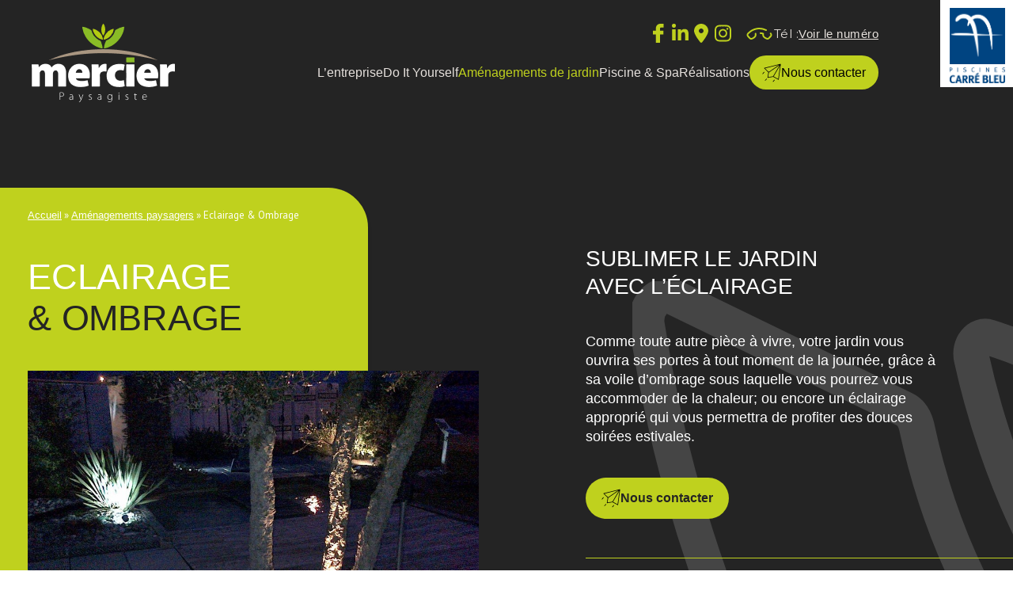

--- FILE ---
content_type: text/html; charset=UTF-8
request_url: https://www.mercier-paysage.com/amenagement-jardin/eclairage-ombrage/
body_size: 17821
content:
<!DOCTYPE html>
<html lang="fr-FR">

<head>
	<meta charset="UTF-8">
	<meta name="viewport" content="width=device-width, initial-scale=1">
	<link rel="profile" href="http://gmpg.org/xfn/11">
	<link rel="pingback" href="https://www.mercier-paysage.com/paysagiste-angers/xmlrpc.php">
	<meta name='robots' content='index, follow, max-snippet:-1, max-image-preview:large, max-video-preview:-1' />

<!-- Google Tag Manager for WordPress by gtm4wp.com -->
<script data-cfasync="false" data-pagespeed-no-defer>
	var gtm4wp_datalayer_name = "dataLayer";
	var dataLayer = dataLayer || [];
</script>
<!-- End Google Tag Manager for WordPress by gtm4wp.com -->
	<!-- This site is optimized with the Yoast SEO plugin v26.8 - https://yoast.com/product/yoast-seo-wordpress/ -->
	<title>Sublimer le jardin avec l&#039;éclairage et l&#039;ombrage - Mercier Paysage (49)</title>
	<meta name="description" content="Mettre en valeur votre espace extérieur avec un éclairage adapté, tel est le défi de votre paysagiste à Angers Mercier Paysage." />
	<link rel="canonical" href="https://www.mercier-paysage.com/amenagement-jardin/eclairage-ombrage/" />
	<meta property="og:locale" content="fr_FR" />
	<meta property="og:type" content="article" />
	<meta property="og:title" content="Sublimer le jardin avec l&#039;éclairage et l&#039;ombrage - Mercier Paysage (49)" />
	<meta property="og:description" content="Mettre en valeur votre espace extérieur avec un éclairage adapté, tel est le défi de votre paysagiste à Angers Mercier Paysage." />
	<meta property="og:url" content="https://www.mercier-paysage.com/amenagement-jardin/eclairage-ombrage/" />
	<meta property="og:site_name" content="Mercier Paysage, Paysagiste" />
	<meta property="article:modified_time" content="2023-04-25T14:06:14+00:00" />
	<meta property="og:image" content="https://www.mercier-paysage.com/paysagiste-angers/wp-content/uploads/2015/06/eclairage.jpg" />
	<meta property="og:image:width" content="1000" />
	<meta property="og:image:height" content="600" />
	<meta property="og:image:type" content="image/jpeg" />
	<meta name="twitter:card" content="summary_large_image" />
	<meta name="twitter:label1" content="Durée de lecture estimée" />
	<meta name="twitter:data1" content="2 minutes" />
	<script type="application/ld+json" class="yoast-schema-graph">{"@context":"https://schema.org","@graph":[{"@type":"WebPage","@id":"https://www.mercier-paysage.com/amenagement-jardin/eclairage-ombrage/","url":"https://www.mercier-paysage.com/amenagement-jardin/eclairage-ombrage/","name":"Sublimer le jardin avec l'éclairage et l'ombrage - Mercier Paysage (49)","isPartOf":{"@id":"https://www.mercier-paysage.com/#website"},"primaryImageOfPage":{"@id":"https://www.mercier-paysage.com/amenagement-jardin/eclairage-ombrage/#primaryimage"},"image":{"@id":"https://www.mercier-paysage.com/amenagement-jardin/eclairage-ombrage/#primaryimage"},"thumbnailUrl":"https://www.mercier-paysage.com/paysagiste-angers/wp-content/uploads/2015/06/eclairage.jpg","datePublished":"2015-06-06T18:30:28+00:00","dateModified":"2023-04-25T14:06:14+00:00","description":"Mettre en valeur votre espace extérieur avec un éclairage adapté, tel est le défi de votre paysagiste à Angers Mercier Paysage.","breadcrumb":{"@id":"https://www.mercier-paysage.com/amenagement-jardin/eclairage-ombrage/#breadcrumb"},"inLanguage":"fr-FR","potentialAction":[{"@type":"ReadAction","target":["https://www.mercier-paysage.com/amenagement-jardin/eclairage-ombrage/"]}]},{"@type":"ImageObject","inLanguage":"fr-FR","@id":"https://www.mercier-paysage.com/amenagement-jardin/eclairage-ombrage/#primaryimage","url":"https://www.mercier-paysage.com/paysagiste-angers/wp-content/uploads/2015/06/eclairage.jpg","contentUrl":"https://www.mercier-paysage.com/paysagiste-angers/wp-content/uploads/2015/06/eclairage.jpg","width":1000,"height":600},{"@type":"BreadcrumbList","@id":"https://www.mercier-paysage.com/amenagement-jardin/eclairage-ombrage/#breadcrumb","itemListElement":[{"@type":"ListItem","position":1,"name":"Accueil","item":"https://www.mercier-paysage.com/"},{"@type":"ListItem","position":2,"name":"Aménagements paysagers","item":"https://www.mercier-paysage.com/amenagement-jardin/"},{"@type":"ListItem","position":3,"name":"Eclairage &#038; Ombrage"}]},{"@type":"WebSite","@id":"https://www.mercier-paysage.com/#website","url":"https://www.mercier-paysage.com/","name":"Mercier Paysage, Paysagiste","description":"Paysagiste près d&#039;Angers, Maine-et-Loire (49)","publisher":{"@id":"https://www.mercier-paysage.com/#organization"},"potentialAction":[{"@type":"SearchAction","target":{"@type":"EntryPoint","urlTemplate":"https://www.mercier-paysage.com/?s={search_term_string}"},"query-input":{"@type":"PropertyValueSpecification","valueRequired":true,"valueName":"search_term_string"}}],"inLanguage":"fr-FR"},{"@type":"Organization","@id":"https://www.mercier-paysage.com/#organization","name":"Mercier Paysage","url":"https://www.mercier-paysage.com/","logo":{"@type":"ImageObject","inLanguage":"fr-FR","@id":"https://www.mercier-paysage.com/#/schema/logo/image/","url":"https://www.mercier-paysage.com/paysagiste-angers/wp-content/uploads/2015/07/logo-mercier-paysage.jpg","contentUrl":"https://www.mercier-paysage.com/paysagiste-angers/wp-content/uploads/2015/07/logo-mercier-paysage.jpg","width":183,"height":90,"caption":"Mercier Paysage"},"image":{"@id":"https://www.mercier-paysage.com/#/schema/logo/image/"}}]}</script>
	<!-- / Yoast SEO plugin. -->


<meta name="dc.relation" content="https://www.mercier-paysage.com/amenagement-jardin/eclairage-ombrage/">
<meta name="dc.source" content="https://www.mercier-paysage.com/">
<meta name="dc.language" content="fr_FR">
<meta property="og:url" content="https://www.mercier-paysage.com/amenagement-jardin/eclairage-ombrage/">
<meta property="og:site_name" content="Mercier Paysage, Paysagiste">
<meta property="og:locale" content="fr_FR">
<meta property="og:type" content="article">
<meta property="og:title" content="Sublimer le jardin avec l&#039;éclairage et l&#039;ombrage - Mercier Paysage (49)">
<meta property="og:description" content="Comme toute autre pièce à vivre, votre jardin vous ouvrira ses portes à tout moment de la journée, grâce à sa voile d’ombrage sous laquelle vous pourrez vous accommoder de la chaleur; ou encore un éclairage approprié qui vous permettra de profiter des douces soirées estivales.">
<meta property="og:image" content="https://www.mercier-paysage.com/paysagiste-angers/wp-content/uploads/2015/06/eclairage.jpg">
<meta property="og:image:secure_url" content="https://www.mercier-paysage.com/paysagiste-angers/wp-content/uploads/2015/06/eclairage.jpg">
<meta property="og:image:width" content="1000">
<meta property="og:image:height" content="600">
<meta property="fb:pages" content="">
<meta property="fb:admins" content="">
<meta property="fb:app_id" content="">
<meta name="twitter:card" content="summary">
<meta name="twitter:title" content="Sublimer le jardin avec l&#039;éclairage et l&#039;ombrage - Mercier Paysage (49)">
<meta name="twitter:description" content="Comme toute autre pièce à vivre, votre jardin vous ouvrira ses portes à tout moment de la journée, grâce à sa voile d’ombrage sous laquelle vous pourrez vous accommoder de la chaleur; ou encore un éclairage approprié qui vous permettra de profiter des douces soirées estivales.">
<meta name="twitter:image" content="https://www.mercier-paysage.com/paysagiste-angers/wp-content/uploads/2015/06/eclairage.jpg">
<link rel='dns-prefetch' href='//fonts.googleapis.com' />
<link rel="alternate" type="application/rss+xml" title="Mercier Paysage, Paysagiste &raquo; Flux" href="https://www.mercier-paysage.com/feed/" />
<link rel="alternate" title="oEmbed (JSON)" type="application/json+oembed" href="https://www.mercier-paysage.com/wp-json/oembed/1.0/embed?url=https%3A%2F%2Fwww.mercier-paysage.com%2Famenagement-jardin%2Feclairage-ombrage%2F" />
<link rel="alternate" title="oEmbed (XML)" type="text/xml+oembed" href="https://www.mercier-paysage.com/wp-json/oembed/1.0/embed?url=https%3A%2F%2Fwww.mercier-paysage.com%2Famenagement-jardin%2Feclairage-ombrage%2F&#038;format=xml" />
<style id='wp-img-auto-sizes-contain-inline-css' type='text/css'>
img:is([sizes=auto i],[sizes^="auto," i]){contain-intrinsic-size:3000px 1500px}
/*# sourceURL=wp-img-auto-sizes-contain-inline-css */
</style>
<style id='wp-emoji-styles-inline-css' type='text/css'>

	img.wp-smiley, img.emoji {
		display: inline !important;
		border: none !important;
		box-shadow: none !important;
		height: 1em !important;
		width: 1em !important;
		margin: 0 0.07em !important;
		vertical-align: -0.1em !important;
		background: none !important;
		padding: 0 !important;
	}
/*# sourceURL=wp-emoji-styles-inline-css */
</style>
<style id='wp-block-library-inline-css' type='text/css'>
:root{--wp-block-synced-color:#7a00df;--wp-block-synced-color--rgb:122,0,223;--wp-bound-block-color:var(--wp-block-synced-color);--wp-editor-canvas-background:#ddd;--wp-admin-theme-color:#007cba;--wp-admin-theme-color--rgb:0,124,186;--wp-admin-theme-color-darker-10:#006ba1;--wp-admin-theme-color-darker-10--rgb:0,107,160.5;--wp-admin-theme-color-darker-20:#005a87;--wp-admin-theme-color-darker-20--rgb:0,90,135;--wp-admin-border-width-focus:2px}@media (min-resolution:192dpi){:root{--wp-admin-border-width-focus:1.5px}}.wp-element-button{cursor:pointer}:root .has-very-light-gray-background-color{background-color:#eee}:root .has-very-dark-gray-background-color{background-color:#313131}:root .has-very-light-gray-color{color:#eee}:root .has-very-dark-gray-color{color:#313131}:root .has-vivid-green-cyan-to-vivid-cyan-blue-gradient-background{background:linear-gradient(135deg,#00d084,#0693e3)}:root .has-purple-crush-gradient-background{background:linear-gradient(135deg,#34e2e4,#4721fb 50%,#ab1dfe)}:root .has-hazy-dawn-gradient-background{background:linear-gradient(135deg,#faaca8,#dad0ec)}:root .has-subdued-olive-gradient-background{background:linear-gradient(135deg,#fafae1,#67a671)}:root .has-atomic-cream-gradient-background{background:linear-gradient(135deg,#fdd79a,#004a59)}:root .has-nightshade-gradient-background{background:linear-gradient(135deg,#330968,#31cdcf)}:root .has-midnight-gradient-background{background:linear-gradient(135deg,#020381,#2874fc)}:root{--wp--preset--font-size--normal:16px;--wp--preset--font-size--huge:42px}.has-regular-font-size{font-size:1em}.has-larger-font-size{font-size:2.625em}.has-normal-font-size{font-size:var(--wp--preset--font-size--normal)}.has-huge-font-size{font-size:var(--wp--preset--font-size--huge)}.has-text-align-center{text-align:center}.has-text-align-left{text-align:left}.has-text-align-right{text-align:right}.has-fit-text{white-space:nowrap!important}#end-resizable-editor-section{display:none}.aligncenter{clear:both}.items-justified-left{justify-content:flex-start}.items-justified-center{justify-content:center}.items-justified-right{justify-content:flex-end}.items-justified-space-between{justify-content:space-between}.screen-reader-text{border:0;clip-path:inset(50%);height:1px;margin:-1px;overflow:hidden;padding:0;position:absolute;width:1px;word-wrap:normal!important}.screen-reader-text:focus{background-color:#ddd;clip-path:none;color:#444;display:block;font-size:1em;height:auto;left:5px;line-height:normal;padding:15px 23px 14px;text-decoration:none;top:5px;width:auto;z-index:100000}html :where(.has-border-color){border-style:solid}html :where([style*=border-top-color]){border-top-style:solid}html :where([style*=border-right-color]){border-right-style:solid}html :where([style*=border-bottom-color]){border-bottom-style:solid}html :where([style*=border-left-color]){border-left-style:solid}html :where([style*=border-width]){border-style:solid}html :where([style*=border-top-width]){border-top-style:solid}html :where([style*=border-right-width]){border-right-style:solid}html :where([style*=border-bottom-width]){border-bottom-style:solid}html :where([style*=border-left-width]){border-left-style:solid}html :where(img[class*=wp-image-]){height:auto;max-width:100%}:where(figure){margin:0 0 1em}html :where(.is-position-sticky){--wp-admin--admin-bar--position-offset:var(--wp-admin--admin-bar--height,0px)}@media screen and (max-width:600px){html :where(.is-position-sticky){--wp-admin--admin-bar--position-offset:0px}}

/*# sourceURL=wp-block-library-inline-css */
</style><style id='global-styles-inline-css' type='text/css'>
:root{--wp--preset--aspect-ratio--square: 1;--wp--preset--aspect-ratio--4-3: 4/3;--wp--preset--aspect-ratio--3-4: 3/4;--wp--preset--aspect-ratio--3-2: 3/2;--wp--preset--aspect-ratio--2-3: 2/3;--wp--preset--aspect-ratio--16-9: 16/9;--wp--preset--aspect-ratio--9-16: 9/16;--wp--preset--color--black: #000000;--wp--preset--color--cyan-bluish-gray: #abb8c3;--wp--preset--color--white: #ffffff;--wp--preset--color--pale-pink: #f78da7;--wp--preset--color--vivid-red: #cf2e2e;--wp--preset--color--luminous-vivid-orange: #ff6900;--wp--preset--color--luminous-vivid-amber: #fcb900;--wp--preset--color--light-green-cyan: #7bdcb5;--wp--preset--color--vivid-green-cyan: #00d084;--wp--preset--color--pale-cyan-blue: #8ed1fc;--wp--preset--color--vivid-cyan-blue: #0693e3;--wp--preset--color--vivid-purple: #9b51e0;--wp--preset--gradient--vivid-cyan-blue-to-vivid-purple: linear-gradient(135deg,rgb(6,147,227) 0%,rgb(155,81,224) 100%);--wp--preset--gradient--light-green-cyan-to-vivid-green-cyan: linear-gradient(135deg,rgb(122,220,180) 0%,rgb(0,208,130) 100%);--wp--preset--gradient--luminous-vivid-amber-to-luminous-vivid-orange: linear-gradient(135deg,rgb(252,185,0) 0%,rgb(255,105,0) 100%);--wp--preset--gradient--luminous-vivid-orange-to-vivid-red: linear-gradient(135deg,rgb(255,105,0) 0%,rgb(207,46,46) 100%);--wp--preset--gradient--very-light-gray-to-cyan-bluish-gray: linear-gradient(135deg,rgb(238,238,238) 0%,rgb(169,184,195) 100%);--wp--preset--gradient--cool-to-warm-spectrum: linear-gradient(135deg,rgb(74,234,220) 0%,rgb(151,120,209) 20%,rgb(207,42,186) 40%,rgb(238,44,130) 60%,rgb(251,105,98) 80%,rgb(254,248,76) 100%);--wp--preset--gradient--blush-light-purple: linear-gradient(135deg,rgb(255,206,236) 0%,rgb(152,150,240) 100%);--wp--preset--gradient--blush-bordeaux: linear-gradient(135deg,rgb(254,205,165) 0%,rgb(254,45,45) 50%,rgb(107,0,62) 100%);--wp--preset--gradient--luminous-dusk: linear-gradient(135deg,rgb(255,203,112) 0%,rgb(199,81,192) 50%,rgb(65,88,208) 100%);--wp--preset--gradient--pale-ocean: linear-gradient(135deg,rgb(255,245,203) 0%,rgb(182,227,212) 50%,rgb(51,167,181) 100%);--wp--preset--gradient--electric-grass: linear-gradient(135deg,rgb(202,248,128) 0%,rgb(113,206,126) 100%);--wp--preset--gradient--midnight: linear-gradient(135deg,rgb(2,3,129) 0%,rgb(40,116,252) 100%);--wp--preset--font-size--small: 13px;--wp--preset--font-size--medium: 20px;--wp--preset--font-size--large: 36px;--wp--preset--font-size--x-large: 42px;--wp--preset--spacing--20: 0.44rem;--wp--preset--spacing--30: 0.67rem;--wp--preset--spacing--40: 1rem;--wp--preset--spacing--50: 1.5rem;--wp--preset--spacing--60: 2.25rem;--wp--preset--spacing--70: 3.38rem;--wp--preset--spacing--80: 5.06rem;--wp--preset--shadow--natural: 6px 6px 9px rgba(0, 0, 0, 0.2);--wp--preset--shadow--deep: 12px 12px 50px rgba(0, 0, 0, 0.4);--wp--preset--shadow--sharp: 6px 6px 0px rgba(0, 0, 0, 0.2);--wp--preset--shadow--outlined: 6px 6px 0px -3px rgb(255, 255, 255), 6px 6px rgb(0, 0, 0);--wp--preset--shadow--crisp: 6px 6px 0px rgb(0, 0, 0);}:where(.is-layout-flex){gap: 0.5em;}:where(.is-layout-grid){gap: 0.5em;}body .is-layout-flex{display: flex;}.is-layout-flex{flex-wrap: wrap;align-items: center;}.is-layout-flex > :is(*, div){margin: 0;}body .is-layout-grid{display: grid;}.is-layout-grid > :is(*, div){margin: 0;}:where(.wp-block-columns.is-layout-flex){gap: 2em;}:where(.wp-block-columns.is-layout-grid){gap: 2em;}:where(.wp-block-post-template.is-layout-flex){gap: 1.25em;}:where(.wp-block-post-template.is-layout-grid){gap: 1.25em;}.has-black-color{color: var(--wp--preset--color--black) !important;}.has-cyan-bluish-gray-color{color: var(--wp--preset--color--cyan-bluish-gray) !important;}.has-white-color{color: var(--wp--preset--color--white) !important;}.has-pale-pink-color{color: var(--wp--preset--color--pale-pink) !important;}.has-vivid-red-color{color: var(--wp--preset--color--vivid-red) !important;}.has-luminous-vivid-orange-color{color: var(--wp--preset--color--luminous-vivid-orange) !important;}.has-luminous-vivid-amber-color{color: var(--wp--preset--color--luminous-vivid-amber) !important;}.has-light-green-cyan-color{color: var(--wp--preset--color--light-green-cyan) !important;}.has-vivid-green-cyan-color{color: var(--wp--preset--color--vivid-green-cyan) !important;}.has-pale-cyan-blue-color{color: var(--wp--preset--color--pale-cyan-blue) !important;}.has-vivid-cyan-blue-color{color: var(--wp--preset--color--vivid-cyan-blue) !important;}.has-vivid-purple-color{color: var(--wp--preset--color--vivid-purple) !important;}.has-black-background-color{background-color: var(--wp--preset--color--black) !important;}.has-cyan-bluish-gray-background-color{background-color: var(--wp--preset--color--cyan-bluish-gray) !important;}.has-white-background-color{background-color: var(--wp--preset--color--white) !important;}.has-pale-pink-background-color{background-color: var(--wp--preset--color--pale-pink) !important;}.has-vivid-red-background-color{background-color: var(--wp--preset--color--vivid-red) !important;}.has-luminous-vivid-orange-background-color{background-color: var(--wp--preset--color--luminous-vivid-orange) !important;}.has-luminous-vivid-amber-background-color{background-color: var(--wp--preset--color--luminous-vivid-amber) !important;}.has-light-green-cyan-background-color{background-color: var(--wp--preset--color--light-green-cyan) !important;}.has-vivid-green-cyan-background-color{background-color: var(--wp--preset--color--vivid-green-cyan) !important;}.has-pale-cyan-blue-background-color{background-color: var(--wp--preset--color--pale-cyan-blue) !important;}.has-vivid-cyan-blue-background-color{background-color: var(--wp--preset--color--vivid-cyan-blue) !important;}.has-vivid-purple-background-color{background-color: var(--wp--preset--color--vivid-purple) !important;}.has-black-border-color{border-color: var(--wp--preset--color--black) !important;}.has-cyan-bluish-gray-border-color{border-color: var(--wp--preset--color--cyan-bluish-gray) !important;}.has-white-border-color{border-color: var(--wp--preset--color--white) !important;}.has-pale-pink-border-color{border-color: var(--wp--preset--color--pale-pink) !important;}.has-vivid-red-border-color{border-color: var(--wp--preset--color--vivid-red) !important;}.has-luminous-vivid-orange-border-color{border-color: var(--wp--preset--color--luminous-vivid-orange) !important;}.has-luminous-vivid-amber-border-color{border-color: var(--wp--preset--color--luminous-vivid-amber) !important;}.has-light-green-cyan-border-color{border-color: var(--wp--preset--color--light-green-cyan) !important;}.has-vivid-green-cyan-border-color{border-color: var(--wp--preset--color--vivid-green-cyan) !important;}.has-pale-cyan-blue-border-color{border-color: var(--wp--preset--color--pale-cyan-blue) !important;}.has-vivid-cyan-blue-border-color{border-color: var(--wp--preset--color--vivid-cyan-blue) !important;}.has-vivid-purple-border-color{border-color: var(--wp--preset--color--vivid-purple) !important;}.has-vivid-cyan-blue-to-vivid-purple-gradient-background{background: var(--wp--preset--gradient--vivid-cyan-blue-to-vivid-purple) !important;}.has-light-green-cyan-to-vivid-green-cyan-gradient-background{background: var(--wp--preset--gradient--light-green-cyan-to-vivid-green-cyan) !important;}.has-luminous-vivid-amber-to-luminous-vivid-orange-gradient-background{background: var(--wp--preset--gradient--luminous-vivid-amber-to-luminous-vivid-orange) !important;}.has-luminous-vivid-orange-to-vivid-red-gradient-background{background: var(--wp--preset--gradient--luminous-vivid-orange-to-vivid-red) !important;}.has-very-light-gray-to-cyan-bluish-gray-gradient-background{background: var(--wp--preset--gradient--very-light-gray-to-cyan-bluish-gray) !important;}.has-cool-to-warm-spectrum-gradient-background{background: var(--wp--preset--gradient--cool-to-warm-spectrum) !important;}.has-blush-light-purple-gradient-background{background: var(--wp--preset--gradient--blush-light-purple) !important;}.has-blush-bordeaux-gradient-background{background: var(--wp--preset--gradient--blush-bordeaux) !important;}.has-luminous-dusk-gradient-background{background: var(--wp--preset--gradient--luminous-dusk) !important;}.has-pale-ocean-gradient-background{background: var(--wp--preset--gradient--pale-ocean) !important;}.has-electric-grass-gradient-background{background: var(--wp--preset--gradient--electric-grass) !important;}.has-midnight-gradient-background{background: var(--wp--preset--gradient--midnight) !important;}.has-small-font-size{font-size: var(--wp--preset--font-size--small) !important;}.has-medium-font-size{font-size: var(--wp--preset--font-size--medium) !important;}.has-large-font-size{font-size: var(--wp--preset--font-size--large) !important;}.has-x-large-font-size{font-size: var(--wp--preset--font-size--x-large) !important;}
/*# sourceURL=global-styles-inline-css */
</style>

<style id='classic-theme-styles-inline-css' type='text/css'>
/*! This file is auto-generated */
.wp-block-button__link{color:#fff;background-color:#32373c;border-radius:9999px;box-shadow:none;text-decoration:none;padding:calc(.667em + 2px) calc(1.333em + 2px);font-size:1.125em}.wp-block-file__button{background:#32373c;color:#fff;text-decoration:none}
/*# sourceURL=/wp-includes/css/classic-themes.min.css */
</style>
<link rel='stylesheet' id='contact-form-7-css' href='https://www.mercier-paysage.com/paysagiste-angers/wp-content/plugins/contact-form-7/includes/css/styles.css?ver=6.1.4' type='text/css' media='all' />
<link rel='stylesheet' id='esg-plugin-settings-css' href='https://www.mercier-paysage.com/paysagiste-angers/wp-content/plugins/essential-grid/public/assets/css/settings.css?ver=3.1.1' type='text/css' media='all' />
<link rel='stylesheet' id='tp-fontello-css' href='https://www.mercier-paysage.com/paysagiste-angers/wp-content/plugins/essential-grid/public/assets/font/fontello/css/fontello.css?ver=3.1.1' type='text/css' media='all' />
<link rel='stylesheet' id='tp-open-sans-css' href='https://fonts.googleapis.com/css?family=Open+Sans%3A300%2C400%2C600%2C700%2C800&#038;ver=5b3d5e612e36ddfdefba37eeb7176b8e' type='text/css' media='all' />
<link rel='stylesheet' id='tp-raleway-css' href='https://fonts.googleapis.com/css?family=Raleway%3A100%2C200%2C300%2C400%2C500%2C600%2C700%2C800%2C900&#038;ver=5b3d5e612e36ddfdefba37eeb7176b8e' type='text/css' media='all' />
<link rel='stylesheet' id='tp-droid-serif-css' href='https://fonts.googleapis.com/css?family=Droid+Serif%3A400%2C700&#038;ver=5b3d5e612e36ddfdefba37eeb7176b8e' type='text/css' media='all' />
<link rel='stylesheet' id='meteor-slides-css' href='https://www.mercier-paysage.com/paysagiste-angers/wp-content/plugins/meteor-slides/css/meteor-slides.css?ver=1.0' type='text/css' media='all' />
<link rel='stylesheet' id='parent-style-css' href='https://www.mercier-paysage.com/paysagiste-angers/wp-content/themes/construction/style.css?ver=5b3d5e612e36ddfdefba37eeb7176b8e' type='text/css' media='all' />
<link rel='stylesheet' id='splide-css-css' href='https://www.mercier-paysage.com/paysagiste-angers/wp-content/themes/construction-child/assets/css/splide.min.css?ver=5b3d5e612e36ddfdefba37eeb7176b8e' type='text/css' media='all' />
<link rel='stylesheet' id='wpcharming-style-css' href='https://www.mercier-paysage.com/paysagiste-angers/wp-content/themes/construction-child/style.css?ver=5b3d5e612e36ddfdefba37eeb7176b8e' type='text/css' media='all' />
<link rel='stylesheet' id='wpcharming-fontawesome-css' href='https://www.mercier-paysage.com/paysagiste-angers/wp-content/themes/construction/assets/css/font-awesome.min.css?ver=4.2.0' type='text/css' media='all' />
<link rel='stylesheet' id='js_composer_front-css' href='https://www.mercier-paysage.com/paysagiste-angers/wp-content/plugins/js_composer/assets/css/js_composer.min.css?ver=6.8.0' type='text/css' media='all' />
<link rel='stylesheet' id='redux-google-fonts-wpc_options-css' href='https://fonts.googleapis.com/css?family=PT+Sans%3A400%2C700%2C400italic%2C700italic%7CMontserrat%3A400%2C700&#038;subset=latin&#038;ver=1724942912' type='text/css' media='all' />
<link rel='stylesheet' id='wpcharming-vccustom-css' href='https://www.mercier-paysage.com/paysagiste-angers/wp-content/themes/construction/assets/css/vc_custom.css' type='text/css' media='all' />
<script type="text/javascript" id="jquery-core-js-extra">
/* <![CDATA[ */
var header_fixed_setting = {"fixed_header":"1"};
//# sourceURL=jquery-core-js-extra
/* ]]> */
</script>
<script type="text/javascript" src="https://www.mercier-paysage.com/paysagiste-angers/wp-includes/js/jquery/jquery.min.js?ver=3.7.1" id="jquery-core-js"></script>
<script type="text/javascript" src="https://www.mercier-paysage.com/paysagiste-angers/wp-includes/js/jquery/jquery-migrate.min.js?ver=3.4.1" id="jquery-migrate-js"></script>
<script type="text/javascript" src="https://www.mercier-paysage.com/paysagiste-angers/wp-content/plugins/meteor-slides/js/jquery.cycle.all.js?ver=5b3d5e612e36ddfdefba37eeb7176b8e" id="jquery-cycle-js"></script>
<script type="text/javascript" src="https://www.mercier-paysage.com/paysagiste-angers/wp-content/plugins/meteor-slides/js/jquery.metadata.v2.js?ver=5b3d5e612e36ddfdefba37eeb7176b8e" id="jquery-metadata-js"></script>
<script type="text/javascript" src="https://www.mercier-paysage.com/paysagiste-angers/wp-content/plugins/meteor-slides/js/jquery.touchwipe.1.1.1.js?ver=5b3d5e612e36ddfdefba37eeb7176b8e" id="jquery-touchwipe-js"></script>
<script type="text/javascript" id="meteorslides-script-js-extra">
/* <![CDATA[ */
var meteorslidessettings = {"meteorslideshowspeed":"1000","meteorslideshowduration":"3000","meteorslideshowheight":"400","meteorslideshowwidth":"800","meteorslideshowtransition":"scrollRight"};
//# sourceURL=meteorslides-script-js-extra
/* ]]> */
</script>
<script type="text/javascript" src="https://www.mercier-paysage.com/paysagiste-angers/wp-content/plugins/meteor-slides/js/slideshow.js?ver=5b3d5e612e36ddfdefba37eeb7176b8e" id="meteorslides-script-js"></script>
<script type="text/javascript" src="https://www.mercier-paysage.com/paysagiste-angers/wp-content/plugins/sticky-menu-or-anything-on-scroll/assets/js/jq-sticky-anything.min.js?ver=2.1.1" id="stickyAnythingLib-js"></script>
<script type="text/javascript" src="https://www.mercier-paysage.com/paysagiste-angers/wp-content/themes/construction/assets/js/modernizr.min.js?ver=2.6.2" id="wpcharming-modernizr-js"></script>
<script type="text/javascript" src="https://www.mercier-paysage.com/paysagiste-angers/wp-content/themes/construction/assets/js/libs.js?ver=5b3d5e612e36ddfdefba37eeb7176b8e" id="wpcharming-libs-js"></script>
<link rel="https://api.w.org/" href="https://www.mercier-paysage.com/wp-json/" /><link rel="alternate" title="JSON" type="application/json" href="https://www.mercier-paysage.com/wp-json/wp/v2/pages/782" /><link rel="EditURI" type="application/rsd+xml" title="RSD" href="https://www.mercier-paysage.com/paysagiste-angers/xmlrpc.php?rsd" />

<link rel='shortlink' href='https://www.mercier-paysage.com/?p=782' />

<!-- Google Tag Manager for WordPress by gtm4wp.com -->
<!-- GTM Container placement set to footer -->
<script data-cfasync="false" data-pagespeed-no-defer>
	var dataLayer_content = {"pagePostType":"page","pagePostType2":"single-page","pagePostAuthor":"K. Charret"};
	dataLayer.push( dataLayer_content );
</script>
<script data-cfasync="false" data-pagespeed-no-defer>
(function(w,d,s,l,i){w[l]=w[l]||[];w[l].push({'gtm.start':
new Date().getTime(),event:'gtm.js'});var f=d.getElementsByTagName(s)[0],
j=d.createElement(s),dl=l!='dataLayer'?'&l='+l:'';j.async=true;j.src=
'//www.googletagmanager.com/gtm.js?id='+i+dl;f.parentNode.insertBefore(j,f);
})(window,document,'script','dataLayer','GTM-P9VHLDB');
</script>
<!-- End Google Tag Manager for WordPress by gtm4wp.com --><!--[if lt IE 9]><script src="https://www.mercier-paysage.com/paysagiste-angers/wp-content/themes/construction/assets/js/html5.min.js"></script><![endif]-->
	<link rel="shortcut icon" href="https://www.mercier-paysage.com/paysagiste-angers/wp-content/uploads/2015/07/favicon.png">
	<link rel="apple-touch-icon-precomposed" href="https://www.mercier-paysage.com/paysagiste-angers/wp-content/uploads/2015/07/apple.png">
	<link rel="apple-touch-icon-precomposed" sizes="114x114" href="https://www.mercier-paysage.com/paysagiste-angers/wp-content/uploads/2015/07/114.png">
	<link rel="apple-touch-icon-precomposed" sizes="72x72" href="https://www.mercier-paysage.com/paysagiste-angers/wp-content/uploads/2015/07/ipad.png">
	<link rel="apple-touch-icon-precomposed" sizes="114x114" href="https://www.mercier-paysage.com/paysagiste-angers/wp-content/uploads/2015/07/retina.png">
<style id="theme_option_custom_css" type="text/css">
 .meteor-slides p { background: rgba(0,0,0,0.2); bottom: 0; color: #fff; left: 0; line-height: 20px; margin: 0; padding: 2%; position: absolute; text-align: center; text-shadow: 1px 1px 1px #000; width: 100%; font-size: 20px; } .grid-row { clear: both; } 
</style>
<meta name="keywords" content="paysagiste, paysage, maçonnerie, entretien jardin, aménagement jardin, jardin, création de jardin, plantation, terrasses, Karl Charret, jardin Angers, paysagiste angers, installation piscine, plantations" /><meta name="generator" content="Powered by WPBakery Page Builder - drag and drop page builder for WordPress."/>
<link rel="icon" href="https://www.mercier-paysage.com/paysagiste-angers/wp-content/uploads/2015/07/cropped-favicon-32x32.png" sizes="32x32" />
<link rel="icon" href="https://www.mercier-paysage.com/paysagiste-angers/wp-content/uploads/2015/07/cropped-favicon-192x192.png" sizes="192x192" />
<link rel="apple-touch-icon" href="https://www.mercier-paysage.com/paysagiste-angers/wp-content/uploads/2015/07/cropped-favicon-180x180.png" />
<meta name="msapplication-TileImage" content="https://www.mercier-paysage.com/paysagiste-angers/wp-content/uploads/2015/07/cropped-favicon-270x270.png" />
		<style type="text/css" id="wp-custom-css">
			body:not(.page-id-25) .grecaptcha-badge {
	display: none;
}

.axeptio_mount .ax-website-overlay.active .ax-widget-container{
	bottom:100px;
	transform: translate(-50%, 0);
}		</style>
		<style type="text/css" title="dynamic-css" class="options-output">.site-header .site-branding{margin-top:0;margin-right:0;margin-bottom:20px;margin-left:0;}.page-title-wrap{background-color:#f8f9f9;}a, .primary-color, .wpc-menu a:hover, .wpc-menu > li.current-menu-item > a, .wpc-menu > li.current-menu-ancestor > a,
                                                       .entry-footer .post-categories li a:hover, .entry-footer .post-tags li a:hover,
                                                       .heading-404, .grid-item .grid-title a:hover, .widget a:hover, .widget #calendar_wrap a, .widget_recent_comments a,
                                                       #secondary .widget.widget_nav_menu ul li a:hover, #secondary .widget.widget_nav_menu ul li li a:hover, #secondary .widget.widget_nav_menu ul li li li a:hover,
                                                       #secondary .widget.widget_nav_menu ul li.current-menu-item a, .woocommerce ul.products li.product .price, .woocommerce .star-rating,
                                                       .iconbox-wrapper .iconbox-icon .primary, .iconbox-wrapper .iconbox-image .primary, .iconbox-wrapper a:hover,
                                                       .breadcrumbs a:hover, #comments .comment .comment-wrapper .comment-meta .comment-time:hover, #comments .comment .comment-wrapper .comment-meta .comment-reply-link:hover, #comments .comment .comment-wrapper .comment-meta .comment-edit-link:hover,
                                                       .nav-toggle-active i, .header-transparent .header-right-wrap .extract-element .phone-text, .site-header .header-right-wrap .extract-element .phone-text,
                                                       .wpb_wrapper .wpc-projects-light .esg-navigationbutton:hover, .wpb_wrapper .wpc-projects-light .esg-filterbutton:hover,.wpb_wrapper .wpc-projects-light .esg-sortbutton:hover,.wpb_wrapper .wpc-projects-light .esg-sortbutton-order:hover,.wpb_wrapper .wpc-projects-light .esg-cartbutton-order:hover,.wpb_wrapper .wpc-projects-light .esg-filterbutton.selected,
                                                       .wpb_wrapper .wpc-projects-dark .esg-navigationbutton:hover, .wpb_wrapper .wpc-projects-dark .esg-filterbutton:hover, .wpb_wrapper .wpc-projects-dark .esg-sortbutton:hover,.wpb_wrapper .wpc-projects-dark .esg-sortbutton-order:hover,.wpb_wrapper .wpc-projects-dark .esg-cartbutton-order:hover, .wpb_wrapper .wpc-projects-dark .esg-filterbutton.selected{color:#bfd11e;}input[type="reset"], input[type="submit"], input[type="submit"], .wpc-menu ul li a:hover,
                                                       .wpc-menu ul li.current-menu-item > a, .loop-pagination a:hover, .loop-pagination span:hover,
                                                       .loop-pagination a.current, .loop-pagination span.current, .footer-social, .tagcloud a:hover, woocommerce #respond input#submit.alt, .woocommerce a.button.alt, .woocommerce button.button.alt, .woocommerce input.button.alt,
                                                       .woocommerce #respond input#submit.alt:hover, .woocommerce #respond input#submit.alt:focus, .woocommerce #respond input#submit.alt:active, .woocommerce a.button.alt:hover, .woocommerce a.button.alt:focus, .woocommerce a.button.alt:active, .woocommerce button.button.alt:hover, .woocommerce button.button.alt:focus, .woocommerce button.button.alt:active, .woocommerce input.button.alt:hover, .woocommerce input.button.alt:focus, .woocommerce input.button.alt:active,
                                                       .woocommerce span.onsale, .entry-content .wpb_content_element .wpb_tour_tabs_wrapper .wpb_tabs_nav li.ui-tabs-active a, .entry-content .wpb_content_element .wpb_accordion_header li.ui-tabs-active a,
                                                       .entry-content .wpb_content_element .wpb_accordion_wrapper .wpb_accordion_header.ui-state-active a,
                                                       .btn, .btn:hover, .btn-primary, .custom-heading .heading-line, .custom-heading .heading-line.primary,
                                                       .wpb_wrapper .eg-wpc_projects-element-1{background-color:#bfd11e;}textarea:focus, input[type="date"]:focus, input[type="datetime"]:focus, input[type="datetime-local"]:focus, input[type="email"]:focus, input[type="month"]:focus, input[type="number"]:focus, input[type="password"]:focus, input[type="search"]:focus, input[type="tel"]:focus, input[type="text"]:focus, input[type="time"]:focus, input[type="url"]:focus, input[type="week"]:focus,
                                                       .entry-content blockquote, .woocommerce ul.products li.product a img:hover, .woocommerce div.product div.images img:hover{border-color:#bfd11e;}#secondary .widget.widget_nav_menu ul li.current-menu-item a:before{border-left-color:#bfd11e;}.secondary-color, .iconbox-wrapper .iconbox-icon .secondary, .iconbox-wrapper .iconbox-image .secondary{color:#ab947c;}.btn-secondary, .custom-heading .heading-line.secondary{background-color:#ab947c;}.hentry.sticky, .entry-content blockquote, .entry-meta .sticky-label,
                                .entry-author, #comments .comment .comment-wrapper, .page-title-wrap, .widget_wpc_posts ul li,
                                .inverted-column > .wpb_wrapper, .inverted-row, div.wpcf7-response-output{background-color:#ddea80;}hr, abbr, acronym, dfn, table, table > thead > tr > th, table > tbody > tr > th, table > tfoot > tr > th, table > thead > tr > td, table > tbody > tr > td, table > tfoot > tr > td,
                                fieldset, select, textarea, input[type="date"], input[type="datetime"], input[type="datetime-local"], input[type="email"], input[type="month"], input[type="number"], input[type="password"], input[type="search"], input[type="tel"], input[type="text"], input[type="time"], input[type="url"], input[type="week"],
                                .left-sidebar .content-area, .left-sidebar .sidebar, .right-sidebar .content-area, .right-sidebar .sidebar,
                                .site-header, .wpc-menu.wpc-menu-mobile, .wpc-menu.wpc-menu-mobile li, .blog .hentry, .archive .hentry, .search .hentry,
                                .page-header .page-title, .archive-title, .client-logo img, #comments .comment-list .pingback, .page-title-wrap, .page-header-wrap,
                                .portfolio-prev i, .portfolio-next i, #secondary .widget.widget_nav_menu ul li.current-menu-item a, .icon-button,
                                .woocommerce nav.woocommerce-pagination ul, .woocommerce nav.woocommerce-pagination ul li,woocommerce div.product .woocommerce-tabs ul.tabs:before, .woocommerce #content div.product .woocommerce-tabs ul.tabs:before, .woocommerce-page div.product .woocommerce-tabs ul.tabs:before, .woocommerce-page #content div.product .woocommerce-tabs ul.tabs:before,
                                .woocommerce div.product .woocommerce-tabs ul.tabs li:after, .woocommerce div.product .woocommerce-tabs ul.tabs li:before,
                                .woocommerce table.cart td.actions .coupon .input-text, .woocommerce #content table.cart td.actions .coupon .input-text, .woocommerce-page table.cart td.actions .coupon .input-text, .woocommerce-page #content table.cart td.actions .coupon .input-text,
                                .woocommerce form.checkout_coupon, .woocommerce form.login, .woocommerce form.register,.shop-elements i, .testimonial .testimonial-content, .breadcrumbs,
                                .woocommerce-cart .cart-collaterals .cart_totals table td, .woocommerce-cart .cart-collaterals .cart_totals table th,.carousel-prev, .carousel-next,.recent-news-meta,
                                .woocommerce ul.products li.product a img, .woocommerce div.product div.images img{border-color:#e9e9e9;}.site{background-color:#ffffff;}.layout-boxed{background-color:#ab947c;}body{font-family:"PT Sans";color:#777777;font-size:16px;}h1,h2,h3,h4,h5,h6, .font-heading{font-family:Montserrat;font-weight:normal;color:#333333;}.site-footer{background-color:#36241a;}.site-footer .footer-columns .footer-column .widget .widget-title{color:#eeeeee;}.site-footer, .site-footer .widget, .site-footer p{color:#999999;}.site-footer a, .site-footer .widget a{color:#dddddd;}.site-footer a:hover, .site-footer .widget a:hover{color:#ffffff;}</style><style type="text/css" data-type="vc_shortcodes-custom-css">.vc_custom_1682009850057{padding-top: 40px !important;padding-right: 40px !important;padding-bottom: 40px !important;padding-left: 100px !important;background-color: #e6e1dd !important;}.vc_custom_1682009862868{padding-top: 40px !important;padding-right: 100px !important;padding-bottom: 80px !important;padding-left: 40px !important;background-color: #e6e1dd !important;}</style><noscript><style> .wpb_animate_when_almost_visible { opacity: 1; }</style></noscript>	<meta name="google-site-verification" content="VBHkJiaKkq3EoLIaCko5ANjRCJboDnrsLg3KpO3LO1c" />
<link rel='stylesheet' id='vc_animate-css-css' href='https://www.mercier-paysage.com/paysagiste-angers/wp-content/plugins/js_composer/assets/lib/bower/animate-css/animate.min.css?ver=6.8.0' type='text/css' media='all' />
<link rel='stylesheet' id='lightbox2-css' href='https://www.mercier-paysage.com/paysagiste-angers/wp-content/plugins/js_composer/assets/lib/lightbox2/dist/css/lightbox.min.css?ver=6.8.0' type='text/css' media='all' />
<link rel='stylesheet' id='vc_pageable_owl-carousel-css-css' href='https://www.mercier-paysage.com/paysagiste-angers/wp-content/plugins/js_composer/assets/lib/owl-carousel2-dist/assets/owl.min.css?ver=6.8.0' type='text/css' media='all' />
</head>

<body class="wp-singular page-template-default page page-id-782 page-child parent-pageid-17 wp-theme-construction wp-child-theme-construction-child header-header-default header-fixed-on header-normal chrome osx wpb-js-composer js-comp-ver-6.8.0 vc_responsive">
	<div id="page" class="hfeed site">

		<a class="skip-link screen-reader-text" href="#content">Skip to content</a>

		<header id="masthead" class="site-header fixed-on" role="banner">
			<div class="header-wrap">
				<div class="container">
					<div class="site-branding">
													<a href="https://www.mercier-paysage.com/" title="Mercier Paysage, Paysagiste" rel="home">
								<img src="https://www.mercier-paysage.com/paysagiste-angers/wp-content/uploads/2023/04/logo.png" alt="" />
							</a>
											</div><!-- /.site-branding -->

					<div class="header-right-wrap clearfix">

						<div class="header-widget">
							<div class="header-right-widgets clearfix">

								<div class="header-extract clearfix">

																			<div class="extract-element">
											<div class="header-social">
																								<a target="_blank" href="https://www.facebook.com/mercierpaysage49/" title="Facebook"><i class="fa fa-facebook"></i></a> 												<a target="_blank" href="https://www.linkedin.com/company/mercier-paysage/" title="Linkedin"><i class="fa fa-linkedin-square"></i></a> 																																				<a target="_blank" href="https://goo.gl/maps/msz9CQSUtSF2" title="Google Plus"><i class="fa fa-google-plus"></i></a> 												<a target="_blank" href="https://www.instagram.com/mercier_paysage/" title="Instagram"><i class="fa fa-instagram"></i></a> 																																															</div>
										</div>
									
																			<div class="extract-element">
											<span class="header-text"></span> <span class="phone-text primary-color">Tél : <a class="contact_link_phone" style="cursor: pointer"> Voir le numéro</a><a class="contact_num" href="tel:+33241764754" style="display:none">02 41 76 47 54</a></span>
										</div>
									
																			<div class="extract-element">
											<span class="header-text"></span> <span class="phone-text primary-color"><a class="logo" href="https://www.piscine-mercier-49.fr/" target="_blank"><img src="/paysagiste-angers/wp-content/uploads/2016/03/CARRE-BLEU_1.jpg" /></a></span>
										</div>
									
								</div>
							</div>
						</div>

						<nav id="site-navigation" class="main-navigation" role="navigation">
							<div id="nav-toggle"><i class="fa fa-bars"></i></div>
							<ul class="wpc-menu">
								<li id="menu-item-3255" class="menu-item menu-item-type-custom menu-item-object-custom menu-item-has-children menu-item-3255"><a href="#">L&rsquo;entreprise</a>
<ul class="sub-menu">
	<li id="menu-item-722" class="menu-item menu-item-type-post_type menu-item-object-page menu-item-722"><a href="https://www.mercier-paysage.com/qui-sommes-nous/">Qui sommes-nous ?</a></li>
	<li id="menu-item-3253" class="menu-item menu-item-type-post_type menu-item-object-page menu-item-3253"><a href="https://www.mercier-paysage.com/engagement-environnemental/">Engagement environnemental</a></li>
	<li id="menu-item-3682" class="menu-item menu-item-type-post_type menu-item-object-page menu-item-3682"><a href="https://www.mercier-paysage.com/recrutement/">Recrutement</a></li>
</ul>
</li>
<li id="menu-item-2916" class="menu-item menu-item-type-custom menu-item-object-custom menu-item-has-children menu-item-2916"><a href="#">Do It Yourself</a>
<ul class="sub-menu">
	<li id="menu-item-981" class="menu-item menu-item-type-post_type menu-item-object-page menu-item-981"><a href="https://www.mercier-paysage.com/nos-services/conseil-conception/">Conseil &#038; Conception</a></li>
	<li id="menu-item-984" class="menu-item menu-item-type-post_type menu-item-object-page menu-item-984"><a href="https://www.mercier-paysage.com/nos-services/formation-de-taille/">Formation à la taille</a></li>
</ul>
</li>
<li id="menu-item-693" class="menu-item menu-item-type-post_type menu-item-object-page current-page-ancestor current-menu-ancestor current-menu-parent current-page-parent current_page_parent current_page_ancestor menu-item-has-children menu-item-693"><a href="https://www.mercier-paysage.com/amenagement-jardin/">Aménagements de jardin</a>
<ul class="sub-menu">
	<li id="menu-item-698" class="menu-item menu-item-type-post_type menu-item-object-page menu-item-698"><a href="https://www.mercier-paysage.com/amenagement-jardin/maconnerie-payagere/">Maçonnerie paysagère</a></li>
	<li id="menu-item-696" class="menu-item menu-item-type-post_type menu-item-object-page menu-item-696"><a href="https://www.mercier-paysage.com/amenagement-jardin/plantations/">Plantations &#038; Jardins Potagers</a></li>
	<li id="menu-item-947" class="menu-item menu-item-type-post_type menu-item-object-page menu-item-947"><a href="https://www.mercier-paysage.com/amenagement-jardin/terrasses/">Terrasses classiques</a></li>
	<li id="menu-item-2402" class="menu-item menu-item-type-post_type menu-item-object-page menu-item-2402"><a href="https://www.mercier-paysage.com/amenagement-jardin/terrasse-terrassteel/">Terrasses TERRASSTEEL®</a></li>
	<li id="menu-item-694" class="menu-item menu-item-type-post_type menu-item-object-page menu-item-694"><a href="https://www.mercier-paysage.com/amenagement-jardin/circulations/">Circulations</a></li>
	<li id="menu-item-699" class="menu-item menu-item-type-post_type menu-item-object-page menu-item-699"><a href="https://www.mercier-paysage.com/amenagement-jardin/clotures/">Clôtures &#038; Portails</a></li>
	<li id="menu-item-945" class="menu-item menu-item-type-post_type menu-item-object-page menu-item-945"><a href="https://www.mercier-paysage.com/amenagement-jardin/bassins-arrosage/">Bassins &#038; Arrosage</a></li>
	<li id="menu-item-948" class="menu-item menu-item-type-post_type menu-item-object-page current-menu-item page_item page-item-782 current_page_item menu-item-948"><a href="https://www.mercier-paysage.com/amenagement-jardin/eclairage-ombrage/" aria-current="page">Eclairage &#038; Ombrage</a></li>
	<li id="menu-item-983" class="menu-item menu-item-type-post_type menu-item-object-page menu-item-983"><a href="https://www.mercier-paysage.com/nos-services/entretien-jardins/">Entretien du jardin</a></li>
	<li id="menu-item-986" class="menu-item menu-item-type-post_type menu-item-object-page menu-item-986"><a href="https://www.mercier-paysage.com/nos-services/elagage/">Elagage</a></li>
	<li id="menu-item-985" class="menu-item menu-item-type-post_type menu-item-object-page menu-item-985"><a href="https://www.mercier-paysage.com/nos-services/conception-bioclimatique/">Conception bioclimatique</a></li>
</ul>
</li>
<li id="menu-item-1703" class="menu-item menu-item-type-post_type menu-item-object-page menu-item-has-children menu-item-1703"><a href="https://www.mercier-paysage.com/piscine-spa/">Piscine &#038; Spa</a>
<ul class="sub-menu">
	<li id="menu-item-3313" class="menu-item menu-item-type-post_type menu-item-object-page menu-item-3313"><a href="https://www.mercier-paysage.com/piscine-spa/installation-piscine/">Piscine</a></li>
	<li id="menu-item-3314" class="menu-item menu-item-type-post_type menu-item-object-page menu-item-3314"><a href="https://www.mercier-paysage.com/piscine-spa/installation-spa/">Spa</a></li>
</ul>
</li>
<li id="menu-item-708" class="menu-item menu-item-type-post_type menu-item-object-page menu-item-708"><a href="https://www.mercier-paysage.com/realisation/">Réalisations</a></li>
<li id="menu-item-691" class="header__contact menu-item menu-item-type-post_type menu-item-object-page menu-item-691"><a href="https://www.mercier-paysage.com/contact/">Nous contacter</a></li>
							</ul>
						</nav><!-- #site-navigation -->
					</div>
				</div>

			</div>
		</header><!-- #masthead -->

		<div id="content" class="site-content">		
				
		
		<div id="content-wrap" class=" full-screen">
			<div id="primary" class="content-area-full">
				<main id="main" class="site-main" role="main">

					
						<article id="post-782" class="post-782 page type-page status-publish has-post-thumbnail hentry">

							<div class="entry-content">

								<div id="wpc_697105e35c7fb" class="vc_row wpb_row vc_row-fluid  zone-intro zone-interne">
		<div class="row_inner_wrapper  clearfix" style="background-color: #242424;padding-top: 0px;padding-bottom: 0px;">
			<div class="row_inner row_center_content clearfix"><div class="col-left wpb_column vc_column_container vc_col-sm-6"><div class="vc_column-inner"><div class="wpb_wrapper">
	<div class="wpb_raw_code wpb_content_element wpb_raw_html fil-ariane" >
		<div class="wpb_wrapper">
			<span><span><a href="https://www.mercier-paysage.com/">Accueil</a></span> » <span><a href="https://www.mercier-paysage.com/amenagement-jardin/">Aménagements paysagers</a></span> » <span class="breadcrumb_last" aria-current="page">Eclairage &#038; Ombrage</span></span>
		</div>
	</div>

	<div class="wpb_text_column wpb_content_element  widget-title title-page" >
		<div class="wpb_wrapper">
			<h1>Eclairage<br />
<span class="color-text">&amp; Ombrage</span></h1>

		</div>
	</div>

	<div  class="wpb_single_image wpb_content_element vc_align_left   img-top-services">
		
		<figure class="wpb_wrapper vc_figure">
			<div class="vc_single_image-wrapper   vc_box_border_grey"><img fetchpriority="high" decoding="async" width="800" height="480" src="https://www.mercier-paysage.com/paysagiste-angers/wp-content/uploads/2015/06/eclairage.jpg" class="vc_single_image-img attachment-large" alt="" srcset="https://www.mercier-paysage.com/paysagiste-angers/wp-content/uploads/2015/06/eclairage.jpg 1000w, https://www.mercier-paysage.com/paysagiste-angers/wp-content/uploads/2015/06/eclairage-300x180.jpg 300w, https://www.mercier-paysage.com/paysagiste-angers/wp-content/uploads/2015/06/eclairage-768x461.jpg 768w, https://www.mercier-paysage.com/paysagiste-angers/wp-content/uploads/2015/06/eclairage-250x150.jpg 250w" sizes="(max-width: 800px) 100vw, 800px" /></div>
		</figure>
	</div>
</div></div></div><div class="col-right wpb_column vc_column_container vc_col-sm-6"><div class="vc_column-inner"><div class="wpb_wrapper">
	<div class="wpb_text_column wpb_content_element  widget-title title-top" >
		<div class="wpb_wrapper">
			<h2>Sublimer le jardin<br />
avec l&rsquo;éclairage</h2>

		</div>
	</div>

	<div class="wpb_text_column wpb_content_element  bloc-text" >
		<div class="wpb_wrapper">
			<p>Comme toute autre pièce à vivre, votre jardin vous ouvrira ses portes à tout moment de la journée, grâce à sa voile d’ombrage sous laquelle vous pourrez vous accommoder de la chaleur; ou encore un éclairage approprié qui vous permettra de profiter des douces soirées estivales.</p>

		</div>
	</div>
<div class="vc_btn3-container  btn-mercier btn-contact vc_btn3-inline" ><a class="vc_general vc_btn3 vc_btn3-size-md vc_btn3-shape-round vc_btn3-style-modern vc_btn3-color-grey" href="https://www.mercier-paysage.com/contact/" title="Contact">Nous contacter</a></div>
	<div  class="wpb_single_image wpb_content_element vc_align_right  wpb_animate_when_almost_visible wpb_slideInDown slideInDown  scroll-img">
		
		<figure class="wpb_wrapper vc_figure">
			<div class="vc_single_image-wrapper   vc_box_border_grey"><img decoding="async" width="127" height="127" src="https://www.mercier-paysage.com/paysagiste-angers/wp-content/uploads/2023/04/scroll.png" class="vc_single_image-img attachment-large" alt="" /></div>
		</figure>
	</div>
</div></div></div>
			</div>
		</div>
</div>
<div id="wpc_697105e35f6f0" class="vc_row wpb_row vc_row-fluid  zone-interne zone-formules">
		<div class="row_inner_wrapper  clearfix" style="margin-top: 100px;padding-top: 0px;padding-bottom: 0px;">
			<div class="row_inner container clearfix">
				<div class="row_full_center_content clearfix"><div class="wpb_column vc_column_container vc_col-sm-12"><div class="vc_column-inner"><div class="wpb_wrapper">
	<div class="wpb_text_column wpb_content_element " >
		<div class="wpb_wrapper">
			
        <style type='text/css'>
            #gallery-1 .gallery-item {
                float: left;
                text-align: center;
                width: 20%;
                margin-bottom:0;
            }
            #gallery-1 img {
            }
            #gallery-1 .gallery-caption {
                margin-left: 0;
            }
        </style>
        <script type='text/javascript'>
        	jQuery(document).ready(function() {
				jQuery('.galleryid-782').magnificPopup({
					delegate: '.gallery-item a',
					type: 'image',
					gallery:{
						enabled:true
					},
					zoom: {
						enabled:true
					}
				});
			});
        </script>
		<div id='gallery-1' class='gallery galleryid-782 gallery-columns-5 gallery-size-medium-thumb gallery-lightbox'><dl class='gallery-item'>
            <dt class='gallery-icon'>
                <a href='https://www.mercier-paysage.com/paysagiste-angers/wp-content/uploads/2015/06/boule-lumiere.jpg'><img decoding="async" width="600" height="300" src="https://www.mercier-paysage.com/paysagiste-angers/wp-content/uploads/2015/06/boule-lumiere-600x300.jpg" class="attachment-medium-thumb size-medium-thumb" alt="" srcset="https://www.mercier-paysage.com/paysagiste-angers/wp-content/uploads/2015/06/boule-lumiere-600x300.jpg 600w, https://www.mercier-paysage.com/paysagiste-angers/wp-content/uploads/2015/06/boule-lumiere-800x400.jpg 800w, https://www.mercier-paysage.com/paysagiste-angers/wp-content/uploads/2015/06/boule-lumiere-400x200.jpg 400w" sizes="(max-width: 600px) 100vw, 600px" /></a>
            </dt></dl><dl class='gallery-item'>
            <dt class='gallery-icon'>
                <a href='https://www.mercier-paysage.com/paysagiste-angers/wp-content/uploads/2015/06/eclairage-jardin.jpg'><img loading="lazy" decoding="async" width="600" height="300" src="https://www.mercier-paysage.com/paysagiste-angers/wp-content/uploads/2015/06/eclairage-jardin-600x300.jpg" class="attachment-medium-thumb size-medium-thumb" alt="" srcset="https://www.mercier-paysage.com/paysagiste-angers/wp-content/uploads/2015/06/eclairage-jardin-600x300.jpg 600w, https://www.mercier-paysage.com/paysagiste-angers/wp-content/uploads/2015/06/eclairage-jardin-800x400.jpg 800w, https://www.mercier-paysage.com/paysagiste-angers/wp-content/uploads/2015/06/eclairage-jardin-400x200.jpg 400w" sizes="auto, (max-width: 600px) 100vw, 600px" /></a>
            </dt></dl><dl class='gallery-item'>
            <dt class='gallery-icon'>
                <a href='https://www.mercier-paysage.com/paysagiste-angers/wp-content/uploads/2015/06/eclairage-mur.jpg'><img loading="lazy" decoding="async" width="600" height="300" src="https://www.mercier-paysage.com/paysagiste-angers/wp-content/uploads/2015/06/eclairage-mur-600x300.jpg" class="attachment-medium-thumb size-medium-thumb" alt="" srcset="https://www.mercier-paysage.com/paysagiste-angers/wp-content/uploads/2015/06/eclairage-mur-600x300.jpg 600w, https://www.mercier-paysage.com/paysagiste-angers/wp-content/uploads/2015/06/eclairage-mur-800x400.jpg 800w, https://www.mercier-paysage.com/paysagiste-angers/wp-content/uploads/2015/06/eclairage-mur-400x200.jpg 400w" sizes="auto, (max-width: 600px) 100vw, 600px" /></a>
            </dt></dl><dl class='gallery-item'>
            <dt class='gallery-icon'>
                <a href='https://www.mercier-paysage.com/paysagiste-angers/wp-content/uploads/2015/06/lumiere-sol.jpg'><img loading="lazy" decoding="async" width="600" height="300" src="https://www.mercier-paysage.com/paysagiste-angers/wp-content/uploads/2015/06/lumiere-sol-600x300.jpg" class="attachment-medium-thumb size-medium-thumb" alt="" srcset="https://www.mercier-paysage.com/paysagiste-angers/wp-content/uploads/2015/06/lumiere-sol-600x300.jpg 600w, https://www.mercier-paysage.com/paysagiste-angers/wp-content/uploads/2015/06/lumiere-sol-800x400.jpg 800w, https://www.mercier-paysage.com/paysagiste-angers/wp-content/uploads/2015/06/lumiere-sol-400x200.jpg 400w" sizes="auto, (max-width: 600px) 100vw, 600px" /></a>
            </dt></dl><dl class='gallery-item'>
            <dt class='gallery-icon'>
                <a href='https://www.mercier-paysage.com/paysagiste-angers/wp-content/uploads/2015/06/eclairage-boules.jpg'><img loading="lazy" decoding="async" width="600" height="300" src="https://www.mercier-paysage.com/paysagiste-angers/wp-content/uploads/2015/06/eclairage-boules-600x300.jpg" class="attachment-medium-thumb size-medium-thumb" alt="" srcset="https://www.mercier-paysage.com/paysagiste-angers/wp-content/uploads/2015/06/eclairage-boules-600x300.jpg 600w, https://www.mercier-paysage.com/paysagiste-angers/wp-content/uploads/2015/06/eclairage-boules-800x400.jpg 800w, https://www.mercier-paysage.com/paysagiste-angers/wp-content/uploads/2015/06/eclairage-boules-400x200.jpg 400w" sizes="auto, (max-width: 600px) 100vw, 600px" /></a>
            </dt></dl><div class="clear"></div>
            <div class="clear"></div>
        </div>


		</div>
	</div>
</div></div></div>
				</div>
			</div>
		</div>
</div>
<div id="wpc_697105e3609f2" class="vc_row wpb_row vc_row-fluid  zone-interne zone-formules">
		<div class="row_inner_wrapper  clearfix">
			<div class="row_inner container clearfix">
				<div class="row_full_center_content clearfix"><div class="col-formule formule1 wpb_column vc_column_container vc_col-sm-6"><div class="vc_column-inner"><div class="wpb_wrapper">
	<div class="wpb_text_column wpb_content_element  vc_custom_1682009850057 bloc-text" >
		<div class="wpb_wrapper">
			<h3>Eclairage de jardin</h3>
<p>En hiver les journées deviennent plus courtes et les heures d’obscurité sont plus nombreuses. C’est à ce moment là que l’on commence à remarquer si les allées de jardin et le jardin lui-même est vraiment bien éclairé ou pas.</p>
<p>Avoir un éclairage jardin approprié peut rendre l’extérieur de la maison plus sécurisé et bien-sur plus accueillant. Si vous avez besoin de quelques conseils quel éclairage choisir pour votre jardin, nous pouvons vous aider.</p>
<p>L’éclairage extérieur est tout aussi important que celui à l’intérieur. Le développement d’un plan d’éclairage peut vous aider à accentuer la beauté de votre jardin et celle de l’architecture de votre maison. Avec un extérieur bien éclairé vous allez aussi vous sentir beaucoup plus en sécurité.</p>

		</div>
	</div>

	<div  class="wpb_single_image wpb_content_element vc_align_left   img-formules">
		
		<figure class="wpb_wrapper vc_figure">
			<div class="vc_single_image-wrapper   vc_box_border_grey"><img loading="lazy" decoding="async" width="800" height="600" src="https://www.mercier-paysage.com/paysagiste-angers/wp-content/uploads/2023/04/voile-ombrage2-e1458062205848-1024x768.jpg" class="vc_single_image-img attachment-large" alt="" srcset="https://www.mercier-paysage.com/paysagiste-angers/wp-content/uploads/2023/04/voile-ombrage2-e1458062205848-1024x768.jpg 1024w, https://www.mercier-paysage.com/paysagiste-angers/wp-content/uploads/2023/04/voile-ombrage2-e1458062205848-300x225.jpg 300w, https://www.mercier-paysage.com/paysagiste-angers/wp-content/uploads/2023/04/voile-ombrage2-e1458062205848-768x576.jpg 768w, https://www.mercier-paysage.com/paysagiste-angers/wp-content/uploads/2023/04/voile-ombrage2-e1458062205848-250x188.jpg 250w, https://www.mercier-paysage.com/paysagiste-angers/wp-content/uploads/2023/04/voile-ombrage2-e1458062205848.jpg 1200w" sizes="auto, (max-width: 800px) 100vw, 800px" /></div>
		</figure>
	</div>
</div></div></div><div class="col-formule formule3 wpb_column vc_column_container vc_col-sm-6"><div class="vc_column-inner"><div class="wpb_wrapper">
<div class="vc_grid-container-wrapper vc_clearfix vc_grid-animation-fadeIn">
	<div class="vc_grid-container vc_clearfix wpb_content_element vc_media_grid" data-initial-loading-animation="fadeIn" data-vc-grid-settings="{&quot;page_id&quot;:782,&quot;style&quot;:&quot;pagination&quot;,&quot;action&quot;:&quot;vc_get_vc_grid_data&quot;,&quot;shortcode_id&quot;:&quot;1682431556602-4a48342c2bbf06e1fec25ebafce28a51-5&quot;,&quot;items_per_page&quot;:&quot;1&quot;,&quot;auto_play&quot;:false,&quot;gap&quot;:5,&quot;speed&quot;:-1000,&quot;loop&quot;:&quot;&quot;,&quot;animation_in&quot;:&quot;&quot;,&quot;animation_out&quot;:&quot;&quot;,&quot;arrows_design&quot;:&quot;none&quot;,&quot;arrows_color&quot;:&quot;blue&quot;,&quot;arrows_position&quot;:&quot;inside&quot;,&quot;paging_design&quot;:&quot;radio_dots&quot;,&quot;paging_color&quot;:&quot;grey&quot;,&quot;tag&quot;:&quot;vc_media_grid&quot;}" data-vc-request="https://www.mercier-paysage.com/paysagiste-angers/wp-admin/admin-ajax.php" data-vc-post-id="782" data-vc-public-nonce="f2a6c48d9f">
		
	</div>
</div>
	<div class="wpb_text_column wpb_content_element  vc_custom_1682009862868 bloc-text" >
		<div class="wpb_wrapper">
			<h3>Ombrage</h3>
<p>Appréciez votre terrasse bien orientée en l’agrémentant d’une voile d’ombrage fournissant une ombre légère et agréable. Vous apportez une touche design à votre jardin.</p>

		</div>
	</div>
<div class="vc_btn3-container  btn-mercier btn-contact vc_btn3-inline" ><a class="vc_general vc_btn3 vc_btn3-size-md vc_btn3-shape-round vc_btn3-style-modern vc_btn3-color-grey" href="https://www.mercier-paysage.com/contact/" title="Contact">Nous contacter</a></div></div></div></div>
				</div>
			</div>
		</div>
</div>
								
							</div><!-- .entry-content -->

						</article><!-- #post-## -->

					
				</main><!-- #main -->
			</div><!-- #primary -->
			
							
		</div> <!-- /#content-wrap -->


</div><!-- #content -->

<div class="clear"></div>

<footer id="colophon" class="site-footer" role="contentinfo">

	<div class="footer-connect">
		<div class="container">

					</div>
	</div>

	<div class="container">

					<div class="footer-widgets-area">
													<div class="sidebar-footer footer-columns footer-4-columns clearfix">
													<div id="footer-1" class="footer-1 footer-column widget-area" role="complementary">
								<aside id="custom_html-3" class="widget_text widget widget_custom_html"><div class="textwidget custom-html-widget"><div class="footer-social">
	<a target="_blank" href="https://www.facebook.com/mercierpaysage49/" title="Facebook"><i class="fa fa-facebook"></i></a>
	<a target="_blank" href="https://www.linkedin.com/company/mercier-paysage/" title="Linkedin"><i class="fa fa-linkedin-square"></i></a>
		<a target="_blank" href="https://goo.gl/maps/msz9CQSUtSF2" title="Google Plus"><i class="fa fa-google-plus"></i></a>
	<a target="_blank" href="https://www.instagram.com/mercier_paysage/" title="Instagram"><i class="fa fa-instagram"></i></a>
</div>
<div class="tel-footer">Tél : <a class="contact_link_phone" style="cursor: pointer"> Voir le numéro</a><a class="contact_num" href="tel:+33241764754" style="display: none">02 41 76 47 54</a></div>
<div class="btn-contact btn-mercier"><a href="/contact/"> Nous contacter</a></div>
<p>
	<a href="http://www.lesentreprisesdupaysage.fr" target="_blank" rel="noopener">
		<img src="/paysagiste-angers/wp-content/uploads/2023/04/ents-paysage-logo.png" alt="Unep" width="205" height="79" />
	</a>
</p>
<div class="logo-impot-service">
	<a href="https://www.economie.gouv.fr/particuliers/credit-impot-services-personne" target="_blank">
		<img class="alignleft" src="https://www.mercier-paysage.com/paysagiste-angers/wp-content/uploads/2016/03/service-a-la-personne.png" />
		<span class="primary-color">
			<strong>Réduction d'impôts !</strong>
		</span>
	</a>
</div>
</div></aside>							</div>
													<div id="footer-2" class="footer-2 footer-column widget-area" role="complementary">
								<aside id="nav_menu-3" class="widget widget_nav_menu"><h3 class="widget-title">Nous proposons</h3><div class="menu-travaux-container"><ul id="menu-travaux" class="menu"><li id="menu-item-703" class="menu-item menu-item-type-post_type menu-item-object-page menu-item-703"><a href="https://www.mercier-paysage.com/amenagement-jardin/plantations/">Plantations &#038; Jardins Potagers</a></li>
<li id="menu-item-702" class="menu-item menu-item-type-post_type menu-item-object-page menu-item-702"><a href="https://www.mercier-paysage.com/amenagement-jardin/maconnerie-payagere/">Maçonnerie paysagère</a></li>
<li id="menu-item-704" class="menu-item menu-item-type-post_type menu-item-object-page menu-item-704"><a href="https://www.mercier-paysage.com/amenagement-jardin/circulations/">Circulations</a></li>
<li id="menu-item-971" class="menu-item menu-item-type-post_type menu-item-object-page menu-item-971"><a href="https://www.mercier-paysage.com/amenagement-jardin/terrasses/">Terrasses à Angers</a></li>
<li id="menu-item-706" class="menu-item menu-item-type-post_type menu-item-object-page menu-item-706"><a href="https://www.mercier-paysage.com/amenagement-jardin/clotures/">Clôtures &#038; Portails</a></li>
<li id="menu-item-972" class="menu-item menu-item-type-post_type menu-item-object-page menu-item-972"><a href="https://www.mercier-paysage.com/amenagement-jardin/bassins-arrosage/">Bassins &#038; Arrosage</a></li>
<li id="menu-item-973" class="menu-item menu-item-type-post_type menu-item-object-page current-menu-item page_item page-item-782 current_page_item menu-item-973"><a href="https://www.mercier-paysage.com/amenagement-jardin/eclairage-ombrage/" aria-current="page">Eclairage &#038; Ombrage</a></li>
<li id="menu-item-1704" class="menu-item menu-item-type-post_type menu-item-object-page menu-item-1704"><a href="https://www.mercier-paysage.com/piscine-spa/">Piscine &#038; Spa</a></li>
</ul></div></aside>							</div>
													<div id="footer-3" class="footer-3 footer-column widget-area" role="complementary">
								<aside id="text-4" class="widget widget_text"><h3 class="widget-title">Nos Bureaux</h3>			<div class="textwidget">Notre bureau est ouvert du lundi au vendredi. Vous pouvez nous joindre de 9h à 18h. 

<div class="contact-info-box">
	<div class="contact-info-item">
		<div class="contact-text"><i class="fa fa-map-marker"></i></div>
		<div class="contact-value"><a href="https://goo.gl/maps/nYa56" target="_blank">Zone Anjou Actiparc Océane 17 Boulevard Louis Delage St Sylvain d'Anjou 49480 VERRIERES EN ANJOU </a>
	</div>
	</div>
	<div class="contact-info-item">
		<div class="contact-text"><i class="fa fa-phone"></i></div>
		<div class="contact-value">
<a class="contact_link_phone contact_link_footer" style="cursor: pointer; ">Tél : Voir le numéro</a> <a class="contact_num" style="display:none;" href="tel:+33241764754 ">02 41 76 47 54</a></div>
	</div>
	<div class="contact-info-item">
		<div class="contact-text"><i class="fa fa-envelope"></i></div>
		<div class="contact-value"><a class="contact_link_mail mail_link_footer" style="cursor: pointer; ">Mail : Voir le mail</a><a class="contact_mail" style="display:none;" href="mailto:contact@mercier-paysage.com">contact@mercier-paysage.com</a></div>
	</div>
</div>
</div>
		</aside>							</div>
													<div id="footer-4" class="footer-4 footer-column widget-area" role="complementary">
								<aside id="custom_html-2" class="widget_text widget widget_custom_html"><div class="textwidget custom-html-widget"><img class="img-logo-footer" src="/paysagiste-angers/wp-content/uploads/2023/04/logo-footer.png" alt="logo-mercier-paysage" />
<p class="title-company">
	MERCIER PAYSAGE
</p>
<p>
Contactez Karl Charret et son équipe pour créer, moderniser votre espace de vie extérieur et entretenir vos espaces verts, faites confiance à des professionnels passionnés du paysage.
Nous vous suivons tout au long des saisons pour vous conseiller et révéler la nature et la beauté de votre jardin.
</p>
<a href="https://www.mercier-paysage.com/recrutement/">Vous souhaitez nous rejoindre ?</a></div></aside>							</div>
											</div>
							</div>
			</div>
	<div class="site-info-wrapper">
		<div class="container">
			<div class="site-info clearfix">
				<div class="copy_text">
					<a href="https://www.mercier-paysage.com/mentions-legales/">Mentions légales</a>  -  <a href="https://www.mercier-paysage.com/politique-de-confidentialite/">Politique de confidentialité</a>   -   <a href="https://www.mercier-paysage.com/conditions-generales-de-vente/">CGV</a> 				</div>
				<div class="footer-menu">
									</div>
			</div>
		</div>
	</div>
</footer><!-- #colophon -->

</div><!-- #page -->

	<div id="btt"><i class="fa fa-angle-double-up"></i></div>

<script type="speculationrules">
{"prefetch":[{"source":"document","where":{"and":[{"href_matches":"/*"},{"not":{"href_matches":["/paysagiste-angers/wp-*.php","/paysagiste-angers/wp-admin/*","/paysagiste-angers/wp-content/uploads/*","/paysagiste-angers/wp-content/*","/paysagiste-angers/wp-content/plugins/*","/paysagiste-angers/wp-content/themes/construction-child/*","/paysagiste-angers/wp-content/themes/construction/*","/*\\?(.+)"]}},{"not":{"selector_matches":"a[rel~=\"nofollow\"]"}},{"not":{"selector_matches":".no-prefetch, .no-prefetch a"}}]},"eagerness":"conservative"}]}
</script>
        <script type="text/javascript">
            var el = document.createElement('script');
            el.setAttribute('src', 'https://static.axept.io/sdk.js');
            el.setAttribute('type', 'text/javascript');
            el.setAttribute('async', true);
            el.setAttribute('data-id', '637e4049e4099b6d3b045ac9');
            el.setAttribute('data-cookies-version', 'mercier-paysage prod-fr');
            if (document.body !== null) {
                document.body.appendChild(el);
            }
        </script>
    <!-- Matomo --><script type="text/javascript">
/* <![CDATA[ */
(function () {
function initTracking() {
var _paq = window._paq = window._paq || [];
_paq.push(['trackPageView']);_paq.push(['enableLinkTracking']);_paq.push(['alwaysUseSendBeacon']);_paq.push(['setTrackerUrl', "\/\/www.mercier-paysage.com\/paysagiste-angers\/wp-content\/plugins\/matomo\/app\/matomo.php"]);_paq.push(['setSiteId', '1']);var d=document, g=d.createElement('script'), s=d.getElementsByTagName('script')[0];
g.type='text/javascript'; g.async=true; g.src="\/\/www.mercier-paysage.com\/paysagiste-angers\/wp-content\/uploads\/matomo\/matomo.js"; s.parentNode.insertBefore(g,s);
}
if (document.prerendering) {
	document.addEventListener('prerenderingchange', initTracking, {once: true});
} else {
	initTracking();
}
})();
/* ]]> */
</script>
<!-- End Matomo Code -->
<!-- GTM Container placement set to footer -->
<!-- Google Tag Manager (noscript) -->
				<noscript><iframe src="https://www.googletagmanager.com/ns.html?id=GTM-P9VHLDB" height="0" width="0" style="display:none;visibility:hidden" aria-hidden="true"></iframe></noscript>
<!-- End Google Tag Manager (noscript) --><script type="text/html" id="wpb-modifications"></script><script type="text/javascript" src="https://www.mercier-paysage.com/paysagiste-angers/wp-content/themes/construction-child/assets/js/axeptio_script.js?ver=5b3d5e612e36ddfdefba37eeb7176b8e" id="axeptio-js-js"></script>
<script type="text/javascript" src="https://www.mercier-paysage.com/paysagiste-angers/wp-includes/js/dist/hooks.min.js?ver=dd5603f07f9220ed27f1" id="wp-hooks-js"></script>
<script type="text/javascript" src="https://www.mercier-paysage.com/paysagiste-angers/wp-includes/js/dist/i18n.min.js?ver=c26c3dc7bed366793375" id="wp-i18n-js"></script>
<script type="text/javascript" id="wp-i18n-js-after">
/* <![CDATA[ */
wp.i18n.setLocaleData( { 'text direction\u0004ltr': [ 'ltr' ] } );
wp.i18n.setLocaleData( { 'text direction\u0004ltr': [ 'ltr' ] } );
//# sourceURL=wp-i18n-js-after
/* ]]> */
</script>
<script type="text/javascript" src="https://www.mercier-paysage.com/paysagiste-angers/wp-content/plugins/contact-form-7/includes/swv/js/index.js?ver=6.1.4" id="swv-js"></script>
<script type="text/javascript" id="contact-form-7-js-translations">
/* <![CDATA[ */
( function( domain, translations ) {
	var localeData = translations.locale_data[ domain ] || translations.locale_data.messages;
	localeData[""].domain = domain;
	wp.i18n.setLocaleData( localeData, domain );
} )( "contact-form-7", {"translation-revision-date":"2025-02-06 12:02:14+0000","generator":"GlotPress\/4.0.1","domain":"messages","locale_data":{"messages":{"":{"domain":"messages","plural-forms":"nplurals=2; plural=n > 1;","lang":"fr"},"This contact form is placed in the wrong place.":["Ce formulaire de contact est plac\u00e9 dans un mauvais endroit."],"Error:":["Erreur\u00a0:"]}},"comment":{"reference":"includes\/js\/index.js"}} );
//# sourceURL=contact-form-7-js-translations
/* ]]> */
</script>
<script type="text/javascript" id="contact-form-7-js-before">
/* <![CDATA[ */
var wpcf7 = {
    "api": {
        "root": "https:\/\/www.mercier-paysage.com\/wp-json\/",
        "namespace": "contact-form-7\/v1"
    }
};
//# sourceURL=contact-form-7-js-before
/* ]]> */
</script>
<script type="text/javascript" src="https://www.mercier-paysage.com/paysagiste-angers/wp-content/plugins/contact-form-7/includes/js/index.js?ver=6.1.4" id="contact-form-7-js"></script>
<script type="text/javascript" id="wpcf7-ga-events-js-before">
/* <![CDATA[ */
var cf7GASendActions = {"invalid":"true","spam":"true","mail_sent":"true","mail_failed":"true","sent":"false"}, cf7FormIDs = {"ID_5":"Formulaire de contact 1"};
//# sourceURL=wpcf7-ga-events-js-before
/* ]]> */
</script>
<script type="text/javascript" src="https://www.mercier-paysage.com/paysagiste-angers/wp-content/plugins/cf7-google-analytics/js/cf7-google-analytics.min.js?ver=1.8.10" id="wpcf7-ga-events-js"></script>
<script type="text/javascript" id="stickThis-js-extra">
/* <![CDATA[ */
var sticky_anything_engage = {"element":".site-header","topspace":"0","minscreenwidth":"0","maxscreenwidth":"999999","zindex":"99999","legacymode":"","dynamicmode":"","debugmode":"","pushup":"","adminbar":"1"};
//# sourceURL=stickThis-js-extra
/* ]]> */
</script>
<script type="text/javascript" src="https://www.mercier-paysage.com/paysagiste-angers/wp-content/plugins/sticky-menu-or-anything-on-scroll/assets/js/stickThis.js?ver=2.1.1" id="stickThis-js"></script>
<script type="text/javascript" src="https://www.mercier-paysage.com/paysagiste-angers/wp-content/plugins/duracelltomi-google-tag-manager/dist/js/gtm4wp-contact-form-7-tracker.js?ver=1.22.3" id="gtm4wp-contact-form-7-tracker-js"></script>
<script type="text/javascript" src="https://www.mercier-paysage.com/paysagiste-angers/wp-content/plugins/duracelltomi-google-tag-manager/dist/js/gtm4wp-form-move-tracker.js?ver=1.22.3" id="gtm4wp-form-move-tracker-js"></script>
<script type="text/javascript" src="https://www.mercier-paysage.com/paysagiste-angers/wp-content/themes/construction-child/assets/js/custom.js" id="custom-js-js"></script>
<script type="text/javascript" src="https://www.mercier-paysage.com/paysagiste-angers/wp-content/themes/construction-child/assets/js/splide.min.js" id="splide-js-js"></script>
<script type="text/javascript" src="https://www.mercier-paysage.com/paysagiste-angers/wp-content/themes/construction-child/assets/js/front.js" id="front-js-js"></script>
<script type="text/javascript" src="https://www.mercier-paysage.com/paysagiste-angers/wp-content/themes/construction/assets/js/theme.js?ver=5b3d5e612e36ddfdefba37eeb7176b8e" id="wpcharming-theme-js"></script>
<script type="text/javascript" src="https://www.google.com/recaptcha/api.js?render=6LfjtdkmAAAAAJpCvaPN_PQ6l2ahOJiJm3yRIaFH&amp;ver=3.0" id="google-recaptcha-js"></script>
<script type="text/javascript" src="https://www.mercier-paysage.com/paysagiste-angers/wp-includes/js/dist/vendor/wp-polyfill.min.js?ver=3.15.0" id="wp-polyfill-js"></script>
<script type="text/javascript" id="wpcf7-recaptcha-js-before">
/* <![CDATA[ */
var wpcf7_recaptcha = {
    "sitekey": "6LfjtdkmAAAAAJpCvaPN_PQ6l2ahOJiJm3yRIaFH",
    "actions": {
        "homepage": "homepage",
        "contactform": "contactform"
    }
};
//# sourceURL=wpcf7-recaptcha-js-before
/* ]]> */
</script>
<script type="text/javascript" src="https://www.mercier-paysage.com/paysagiste-angers/wp-content/plugins/contact-form-7/modules/recaptcha/index.js?ver=6.1.4" id="wpcf7-recaptcha-js"></script>
<script type="text/javascript" id="wp-consent-api-js-extra">
/* <![CDATA[ */
var consent_api = {"consent_type":"","waitfor_consent_hook":"","cookie_expiration":"30","cookie_prefix":"wp_consent","services":[]};
//# sourceURL=wp-consent-api-js-extra
/* ]]> */
</script>
<script type="text/javascript" src="https://www.mercier-paysage.com/paysagiste-angers/wp-content/plugins/wp-consent-api/assets/js/wp-consent-api.min.js?ver=2.0.0" id="wp-consent-api-js"></script>
<script type="text/javascript" src="https://www.mercier-paysage.com/paysagiste-angers/wp-content/plugins/js_composer/assets/js/dist/js_composer_front.min.js?ver=6.8.0" id="wpb_composer_front_js-js"></script>
<script type="text/javascript" src="https://www.mercier-paysage.com/paysagiste-angers/wp-content/plugins/js_composer/assets/lib/vc_waypoints/vc-waypoints.min.js?ver=6.8.0" id="vc_waypoints-js"></script>
<script type="text/javascript" src="https://www.mercier-paysage.com/paysagiste-angers/wp-content/plugins/js_composer/assets/lib/lightbox2/dist/js/lightbox.min.js?ver=6.8.0" id="lightbox2-js"></script>
<script type="text/javascript" src="https://www.mercier-paysage.com/paysagiste-angers/wp-content/plugins/js_composer/assets/lib/bower/twbs-pagination/jquery.twbsPagination.min.js?ver=6.8.0" id="twbs-pagination-js"></script>
<script type="text/javascript" src="https://www.mercier-paysage.com/paysagiste-angers/wp-content/plugins/js_composer/assets/lib/owl-carousel2-dist/owl.carousel.min.js?ver=6.8.0" id="vc_pageable_owl-carousel-js"></script>
<script type="text/javascript" src="https://www.mercier-paysage.com/paysagiste-angers/wp-content/plugins/js_composer/assets/lib/bower/imagesloaded/imagesloaded.pkgd.min.js?ver=6.8.0" id="vc_grid-js-imagesloaded-js"></script>
<script type="text/javascript" src="https://www.mercier-paysage.com/paysagiste-angers/wp-includes/js/underscore.min.js?ver=1.13.7" id="underscore-js"></script>
<script type="text/javascript" src="https://www.mercier-paysage.com/paysagiste-angers/wp-content/plugins/js_composer/assets/js/dist/vc_grid.min.js?ver=6.8.0" id="vc_grid-js"></script>
<script id="wp-emoji-settings" type="application/json">
{"baseUrl":"https://s.w.org/images/core/emoji/17.0.2/72x72/","ext":".png","svgUrl":"https://s.w.org/images/core/emoji/17.0.2/svg/","svgExt":".svg","source":{"concatemoji":"https://www.mercier-paysage.com/paysagiste-angers/wp-includes/js/wp-emoji-release.min.js?ver=5b3d5e612e36ddfdefba37eeb7176b8e"}}
</script>
<script type="module">
/* <![CDATA[ */
/*! This file is auto-generated */
const a=JSON.parse(document.getElementById("wp-emoji-settings").textContent),o=(window._wpemojiSettings=a,"wpEmojiSettingsSupports"),s=["flag","emoji"];function i(e){try{var t={supportTests:e,timestamp:(new Date).valueOf()};sessionStorage.setItem(o,JSON.stringify(t))}catch(e){}}function c(e,t,n){e.clearRect(0,0,e.canvas.width,e.canvas.height),e.fillText(t,0,0);t=new Uint32Array(e.getImageData(0,0,e.canvas.width,e.canvas.height).data);e.clearRect(0,0,e.canvas.width,e.canvas.height),e.fillText(n,0,0);const a=new Uint32Array(e.getImageData(0,0,e.canvas.width,e.canvas.height).data);return t.every((e,t)=>e===a[t])}function p(e,t){e.clearRect(0,0,e.canvas.width,e.canvas.height),e.fillText(t,0,0);var n=e.getImageData(16,16,1,1);for(let e=0;e<n.data.length;e++)if(0!==n.data[e])return!1;return!0}function u(e,t,n,a){switch(t){case"flag":return n(e,"\ud83c\udff3\ufe0f\u200d\u26a7\ufe0f","\ud83c\udff3\ufe0f\u200b\u26a7\ufe0f")?!1:!n(e,"\ud83c\udde8\ud83c\uddf6","\ud83c\udde8\u200b\ud83c\uddf6")&&!n(e,"\ud83c\udff4\udb40\udc67\udb40\udc62\udb40\udc65\udb40\udc6e\udb40\udc67\udb40\udc7f","\ud83c\udff4\u200b\udb40\udc67\u200b\udb40\udc62\u200b\udb40\udc65\u200b\udb40\udc6e\u200b\udb40\udc67\u200b\udb40\udc7f");case"emoji":return!a(e,"\ud83e\u1fac8")}return!1}function f(e,t,n,a){let r;const o=(r="undefined"!=typeof WorkerGlobalScope&&self instanceof WorkerGlobalScope?new OffscreenCanvas(300,150):document.createElement("canvas")).getContext("2d",{willReadFrequently:!0}),s=(o.textBaseline="top",o.font="600 32px Arial",{});return e.forEach(e=>{s[e]=t(o,e,n,a)}),s}function r(e){var t=document.createElement("script");t.src=e,t.defer=!0,document.head.appendChild(t)}a.supports={everything:!0,everythingExceptFlag:!0},new Promise(t=>{let n=function(){try{var e=JSON.parse(sessionStorage.getItem(o));if("object"==typeof e&&"number"==typeof e.timestamp&&(new Date).valueOf()<e.timestamp+604800&&"object"==typeof e.supportTests)return e.supportTests}catch(e){}return null}();if(!n){if("undefined"!=typeof Worker&&"undefined"!=typeof OffscreenCanvas&&"undefined"!=typeof URL&&URL.createObjectURL&&"undefined"!=typeof Blob)try{var e="postMessage("+f.toString()+"("+[JSON.stringify(s),u.toString(),c.toString(),p.toString()].join(",")+"));",a=new Blob([e],{type:"text/javascript"});const r=new Worker(URL.createObjectURL(a),{name:"wpTestEmojiSupports"});return void(r.onmessage=e=>{i(n=e.data),r.terminate(),t(n)})}catch(e){}i(n=f(s,u,c,p))}t(n)}).then(e=>{for(const n in e)a.supports[n]=e[n],a.supports.everything=a.supports.everything&&a.supports[n],"flag"!==n&&(a.supports.everythingExceptFlag=a.supports.everythingExceptFlag&&a.supports[n]);var t;a.supports.everythingExceptFlag=a.supports.everythingExceptFlag&&!a.supports.flag,a.supports.everything||((t=a.source||{}).concatemoji?r(t.concatemoji):t.wpemoji&&t.twemoji&&(r(t.twemoji),r(t.wpemoji)))});
//# sourceURL=https://www.mercier-paysage.com/paysagiste-angers/wp-includes/js/wp-emoji-loader.min.js
/* ]]> */
</script>
</body>

</html>

--- FILE ---
content_type: text/html; charset=UTF-8
request_url: https://www.mercier-paysage.com/paysagiste-angers/wp-admin/admin-ajax.php
body_size: 629
content:
	<style type="text/css">
	img.wp-smiley,
	img.emoji {
		display: inline !important;
		border: none !important;
		box-shadow: none !important;
		height: 1em !important;
		width: 1em !important;
		margin: 0 0.07em !important;
		vertical-align: -0.1em !important;
		background: none !important;
		padding: 0 !important;
	}
	</style>
	<link rel='stylesheet' id='dashicons-css' href='https://www.mercier-paysage.com/paysagiste-angers/wp-includes/css/dashicons.min.css?ver=5b3d5e612e36ddfdefba37eeb7176b8e' media='all' />
<link rel='stylesheet' id='wp-jquery-ui-dialog-css' href='https://www.mercier-paysage.com/paysagiste-angers/wp-includes/css/jquery-ui-dialog.min.css?ver=5b3d5e612e36ddfdefba37eeb7176b8e' media='all' />
<div class="vc_grid vc_row vc_grid-gutter-5px vc_pageable-wrapper vc_hook_hover" data-vc-pageable-content="true"><div class="vc_grid-item vc_clearfix vc_col-sm-12"><div class="vc_grid-item-mini vc_clearfix "><div class="vc_gitem-animated-block" ><div class="vc_gitem-zone vc_gitem-zone-a vc-gitem-zone-height-mode-auto vc-gitem-zone-height-mode-auto-1-1 vc_gitem-is-link" style="background-image: url('https://www.mercier-paysage.com/paysagiste-angers/wp-content/uploads/2015/06/voile-ombrage5-1024x768.jpg') !important;"><a href="https://www.mercier-paysage.com/paysagiste-angers/wp-content/uploads/2015/06/voile-ombrage5-1024x768.jpg" title="voile ombrage"  data-lightbox="lightbox[rel--384433171]" data-vc-gitem-zone="prettyphotoLink" class="vc_gitem-link prettyphoto vc-zone-link vc-prettyphoto-link" ></a><img src="https://www.mercier-paysage.com/paysagiste-angers/wp-content/uploads/2015/06/voile-ombrage5-1024x768.jpg" class="vc_gitem-zone-img" alt="Voile d'ombrage"><div class="vc_gitem-zone-mini"></div></div></div></div><div class="vc_clearfix"></div></div><div class="vc_grid-item vc_clearfix vc_col-sm-12"><div class="vc_grid-item-mini vc_clearfix "><div class="vc_gitem-animated-block" ><div class="vc_gitem-zone vc_gitem-zone-a vc-gitem-zone-height-mode-auto vc-gitem-zone-height-mode-auto-1-1 vc_gitem-is-link" style="background-image: url('https://www.mercier-paysage.com/paysagiste-angers/wp-content/uploads/2023/04/voile-ombrage2-e1458062205848-1024x768.jpg') !important;"><a href="https://www.mercier-paysage.com/paysagiste-angers/wp-content/uploads/2023/04/voile-ombrage2-e1458062205848-1024x768.jpg" title="voile-ombrage2-e1458062205848"  data-lightbox="lightbox[rel--384433171]" data-vc-gitem-zone="prettyphotoLink" class="vc_gitem-link prettyphoto vc-zone-link vc-prettyphoto-link" ></a><img src="https://www.mercier-paysage.com/paysagiste-angers/wp-content/uploads/2023/04/voile-ombrage2-e1458062205848-1024x768.jpg" class="vc_gitem-zone-img" alt="voile-ombrage2-e1458062205848"><div class="vc_gitem-zone-mini"></div></div></div></div><div class="vc_clearfix"></div></div><div class="vc_grid-item vc_clearfix vc_col-sm-12"><div class="vc_grid-item-mini vc_clearfix "><div class="vc_gitem-animated-block" ><div class="vc_gitem-zone vc_gitem-zone-a vc-gitem-zone-height-mode-auto vc-gitem-zone-height-mode-auto-1-1 vc_gitem-is-link" style="background-image: url('https://www.mercier-paysage.com/paysagiste-angers/wp-content/uploads/2015/06/voile-ombrage3-1024x768.jpg') !important;"><a href="https://www.mercier-paysage.com/paysagiste-angers/wp-content/uploads/2015/06/voile-ombrage3-1024x768.jpg" title="terrasse composite"  data-lightbox="lightbox[rel--384433171]" data-vc-gitem-zone="prettyphotoLink" class="vc_gitem-link prettyphoto vc-zone-link vc-prettyphoto-link" ></a><img src="https://www.mercier-paysage.com/paysagiste-angers/wp-content/uploads/2015/06/voile-ombrage3-1024x768.jpg" class="vc_gitem-zone-img" alt="Terrasse en Boibé"><div class="vc_gitem-zone-mini"></div></div></div></div><div class="vc_clearfix"></div></div></div>

--- FILE ---
content_type: text/html; charset=utf-8
request_url: https://www.google.com/recaptcha/api2/anchor?ar=1&k=6LfjtdkmAAAAAJpCvaPN_PQ6l2ahOJiJm3yRIaFH&co=aHR0cHM6Ly93d3cubWVyY2llci1wYXlzYWdlLmNvbTo0NDM.&hl=en&v=PoyoqOPhxBO7pBk68S4YbpHZ&size=invisible&anchor-ms=20000&execute-ms=30000&cb=ahgyg2fmk1g9
body_size: 48702
content:
<!DOCTYPE HTML><html dir="ltr" lang="en"><head><meta http-equiv="Content-Type" content="text/html; charset=UTF-8">
<meta http-equiv="X-UA-Compatible" content="IE=edge">
<title>reCAPTCHA</title>
<style type="text/css">
/* cyrillic-ext */
@font-face {
  font-family: 'Roboto';
  font-style: normal;
  font-weight: 400;
  font-stretch: 100%;
  src: url(//fonts.gstatic.com/s/roboto/v48/KFO7CnqEu92Fr1ME7kSn66aGLdTylUAMa3GUBHMdazTgWw.woff2) format('woff2');
  unicode-range: U+0460-052F, U+1C80-1C8A, U+20B4, U+2DE0-2DFF, U+A640-A69F, U+FE2E-FE2F;
}
/* cyrillic */
@font-face {
  font-family: 'Roboto';
  font-style: normal;
  font-weight: 400;
  font-stretch: 100%;
  src: url(//fonts.gstatic.com/s/roboto/v48/KFO7CnqEu92Fr1ME7kSn66aGLdTylUAMa3iUBHMdazTgWw.woff2) format('woff2');
  unicode-range: U+0301, U+0400-045F, U+0490-0491, U+04B0-04B1, U+2116;
}
/* greek-ext */
@font-face {
  font-family: 'Roboto';
  font-style: normal;
  font-weight: 400;
  font-stretch: 100%;
  src: url(//fonts.gstatic.com/s/roboto/v48/KFO7CnqEu92Fr1ME7kSn66aGLdTylUAMa3CUBHMdazTgWw.woff2) format('woff2');
  unicode-range: U+1F00-1FFF;
}
/* greek */
@font-face {
  font-family: 'Roboto';
  font-style: normal;
  font-weight: 400;
  font-stretch: 100%;
  src: url(//fonts.gstatic.com/s/roboto/v48/KFO7CnqEu92Fr1ME7kSn66aGLdTylUAMa3-UBHMdazTgWw.woff2) format('woff2');
  unicode-range: U+0370-0377, U+037A-037F, U+0384-038A, U+038C, U+038E-03A1, U+03A3-03FF;
}
/* math */
@font-face {
  font-family: 'Roboto';
  font-style: normal;
  font-weight: 400;
  font-stretch: 100%;
  src: url(//fonts.gstatic.com/s/roboto/v48/KFO7CnqEu92Fr1ME7kSn66aGLdTylUAMawCUBHMdazTgWw.woff2) format('woff2');
  unicode-range: U+0302-0303, U+0305, U+0307-0308, U+0310, U+0312, U+0315, U+031A, U+0326-0327, U+032C, U+032F-0330, U+0332-0333, U+0338, U+033A, U+0346, U+034D, U+0391-03A1, U+03A3-03A9, U+03B1-03C9, U+03D1, U+03D5-03D6, U+03F0-03F1, U+03F4-03F5, U+2016-2017, U+2034-2038, U+203C, U+2040, U+2043, U+2047, U+2050, U+2057, U+205F, U+2070-2071, U+2074-208E, U+2090-209C, U+20D0-20DC, U+20E1, U+20E5-20EF, U+2100-2112, U+2114-2115, U+2117-2121, U+2123-214F, U+2190, U+2192, U+2194-21AE, U+21B0-21E5, U+21F1-21F2, U+21F4-2211, U+2213-2214, U+2216-22FF, U+2308-230B, U+2310, U+2319, U+231C-2321, U+2336-237A, U+237C, U+2395, U+239B-23B7, U+23D0, U+23DC-23E1, U+2474-2475, U+25AF, U+25B3, U+25B7, U+25BD, U+25C1, U+25CA, U+25CC, U+25FB, U+266D-266F, U+27C0-27FF, U+2900-2AFF, U+2B0E-2B11, U+2B30-2B4C, U+2BFE, U+3030, U+FF5B, U+FF5D, U+1D400-1D7FF, U+1EE00-1EEFF;
}
/* symbols */
@font-face {
  font-family: 'Roboto';
  font-style: normal;
  font-weight: 400;
  font-stretch: 100%;
  src: url(//fonts.gstatic.com/s/roboto/v48/KFO7CnqEu92Fr1ME7kSn66aGLdTylUAMaxKUBHMdazTgWw.woff2) format('woff2');
  unicode-range: U+0001-000C, U+000E-001F, U+007F-009F, U+20DD-20E0, U+20E2-20E4, U+2150-218F, U+2190, U+2192, U+2194-2199, U+21AF, U+21E6-21F0, U+21F3, U+2218-2219, U+2299, U+22C4-22C6, U+2300-243F, U+2440-244A, U+2460-24FF, U+25A0-27BF, U+2800-28FF, U+2921-2922, U+2981, U+29BF, U+29EB, U+2B00-2BFF, U+4DC0-4DFF, U+FFF9-FFFB, U+10140-1018E, U+10190-1019C, U+101A0, U+101D0-101FD, U+102E0-102FB, U+10E60-10E7E, U+1D2C0-1D2D3, U+1D2E0-1D37F, U+1F000-1F0FF, U+1F100-1F1AD, U+1F1E6-1F1FF, U+1F30D-1F30F, U+1F315, U+1F31C, U+1F31E, U+1F320-1F32C, U+1F336, U+1F378, U+1F37D, U+1F382, U+1F393-1F39F, U+1F3A7-1F3A8, U+1F3AC-1F3AF, U+1F3C2, U+1F3C4-1F3C6, U+1F3CA-1F3CE, U+1F3D4-1F3E0, U+1F3ED, U+1F3F1-1F3F3, U+1F3F5-1F3F7, U+1F408, U+1F415, U+1F41F, U+1F426, U+1F43F, U+1F441-1F442, U+1F444, U+1F446-1F449, U+1F44C-1F44E, U+1F453, U+1F46A, U+1F47D, U+1F4A3, U+1F4B0, U+1F4B3, U+1F4B9, U+1F4BB, U+1F4BF, U+1F4C8-1F4CB, U+1F4D6, U+1F4DA, U+1F4DF, U+1F4E3-1F4E6, U+1F4EA-1F4ED, U+1F4F7, U+1F4F9-1F4FB, U+1F4FD-1F4FE, U+1F503, U+1F507-1F50B, U+1F50D, U+1F512-1F513, U+1F53E-1F54A, U+1F54F-1F5FA, U+1F610, U+1F650-1F67F, U+1F687, U+1F68D, U+1F691, U+1F694, U+1F698, U+1F6AD, U+1F6B2, U+1F6B9-1F6BA, U+1F6BC, U+1F6C6-1F6CF, U+1F6D3-1F6D7, U+1F6E0-1F6EA, U+1F6F0-1F6F3, U+1F6F7-1F6FC, U+1F700-1F7FF, U+1F800-1F80B, U+1F810-1F847, U+1F850-1F859, U+1F860-1F887, U+1F890-1F8AD, U+1F8B0-1F8BB, U+1F8C0-1F8C1, U+1F900-1F90B, U+1F93B, U+1F946, U+1F984, U+1F996, U+1F9E9, U+1FA00-1FA6F, U+1FA70-1FA7C, U+1FA80-1FA89, U+1FA8F-1FAC6, U+1FACE-1FADC, U+1FADF-1FAE9, U+1FAF0-1FAF8, U+1FB00-1FBFF;
}
/* vietnamese */
@font-face {
  font-family: 'Roboto';
  font-style: normal;
  font-weight: 400;
  font-stretch: 100%;
  src: url(//fonts.gstatic.com/s/roboto/v48/KFO7CnqEu92Fr1ME7kSn66aGLdTylUAMa3OUBHMdazTgWw.woff2) format('woff2');
  unicode-range: U+0102-0103, U+0110-0111, U+0128-0129, U+0168-0169, U+01A0-01A1, U+01AF-01B0, U+0300-0301, U+0303-0304, U+0308-0309, U+0323, U+0329, U+1EA0-1EF9, U+20AB;
}
/* latin-ext */
@font-face {
  font-family: 'Roboto';
  font-style: normal;
  font-weight: 400;
  font-stretch: 100%;
  src: url(//fonts.gstatic.com/s/roboto/v48/KFO7CnqEu92Fr1ME7kSn66aGLdTylUAMa3KUBHMdazTgWw.woff2) format('woff2');
  unicode-range: U+0100-02BA, U+02BD-02C5, U+02C7-02CC, U+02CE-02D7, U+02DD-02FF, U+0304, U+0308, U+0329, U+1D00-1DBF, U+1E00-1E9F, U+1EF2-1EFF, U+2020, U+20A0-20AB, U+20AD-20C0, U+2113, U+2C60-2C7F, U+A720-A7FF;
}
/* latin */
@font-face {
  font-family: 'Roboto';
  font-style: normal;
  font-weight: 400;
  font-stretch: 100%;
  src: url(//fonts.gstatic.com/s/roboto/v48/KFO7CnqEu92Fr1ME7kSn66aGLdTylUAMa3yUBHMdazQ.woff2) format('woff2');
  unicode-range: U+0000-00FF, U+0131, U+0152-0153, U+02BB-02BC, U+02C6, U+02DA, U+02DC, U+0304, U+0308, U+0329, U+2000-206F, U+20AC, U+2122, U+2191, U+2193, U+2212, U+2215, U+FEFF, U+FFFD;
}
/* cyrillic-ext */
@font-face {
  font-family: 'Roboto';
  font-style: normal;
  font-weight: 500;
  font-stretch: 100%;
  src: url(//fonts.gstatic.com/s/roboto/v48/KFO7CnqEu92Fr1ME7kSn66aGLdTylUAMa3GUBHMdazTgWw.woff2) format('woff2');
  unicode-range: U+0460-052F, U+1C80-1C8A, U+20B4, U+2DE0-2DFF, U+A640-A69F, U+FE2E-FE2F;
}
/* cyrillic */
@font-face {
  font-family: 'Roboto';
  font-style: normal;
  font-weight: 500;
  font-stretch: 100%;
  src: url(//fonts.gstatic.com/s/roboto/v48/KFO7CnqEu92Fr1ME7kSn66aGLdTylUAMa3iUBHMdazTgWw.woff2) format('woff2');
  unicode-range: U+0301, U+0400-045F, U+0490-0491, U+04B0-04B1, U+2116;
}
/* greek-ext */
@font-face {
  font-family: 'Roboto';
  font-style: normal;
  font-weight: 500;
  font-stretch: 100%;
  src: url(//fonts.gstatic.com/s/roboto/v48/KFO7CnqEu92Fr1ME7kSn66aGLdTylUAMa3CUBHMdazTgWw.woff2) format('woff2');
  unicode-range: U+1F00-1FFF;
}
/* greek */
@font-face {
  font-family: 'Roboto';
  font-style: normal;
  font-weight: 500;
  font-stretch: 100%;
  src: url(//fonts.gstatic.com/s/roboto/v48/KFO7CnqEu92Fr1ME7kSn66aGLdTylUAMa3-UBHMdazTgWw.woff2) format('woff2');
  unicode-range: U+0370-0377, U+037A-037F, U+0384-038A, U+038C, U+038E-03A1, U+03A3-03FF;
}
/* math */
@font-face {
  font-family: 'Roboto';
  font-style: normal;
  font-weight: 500;
  font-stretch: 100%;
  src: url(//fonts.gstatic.com/s/roboto/v48/KFO7CnqEu92Fr1ME7kSn66aGLdTylUAMawCUBHMdazTgWw.woff2) format('woff2');
  unicode-range: U+0302-0303, U+0305, U+0307-0308, U+0310, U+0312, U+0315, U+031A, U+0326-0327, U+032C, U+032F-0330, U+0332-0333, U+0338, U+033A, U+0346, U+034D, U+0391-03A1, U+03A3-03A9, U+03B1-03C9, U+03D1, U+03D5-03D6, U+03F0-03F1, U+03F4-03F5, U+2016-2017, U+2034-2038, U+203C, U+2040, U+2043, U+2047, U+2050, U+2057, U+205F, U+2070-2071, U+2074-208E, U+2090-209C, U+20D0-20DC, U+20E1, U+20E5-20EF, U+2100-2112, U+2114-2115, U+2117-2121, U+2123-214F, U+2190, U+2192, U+2194-21AE, U+21B0-21E5, U+21F1-21F2, U+21F4-2211, U+2213-2214, U+2216-22FF, U+2308-230B, U+2310, U+2319, U+231C-2321, U+2336-237A, U+237C, U+2395, U+239B-23B7, U+23D0, U+23DC-23E1, U+2474-2475, U+25AF, U+25B3, U+25B7, U+25BD, U+25C1, U+25CA, U+25CC, U+25FB, U+266D-266F, U+27C0-27FF, U+2900-2AFF, U+2B0E-2B11, U+2B30-2B4C, U+2BFE, U+3030, U+FF5B, U+FF5D, U+1D400-1D7FF, U+1EE00-1EEFF;
}
/* symbols */
@font-face {
  font-family: 'Roboto';
  font-style: normal;
  font-weight: 500;
  font-stretch: 100%;
  src: url(//fonts.gstatic.com/s/roboto/v48/KFO7CnqEu92Fr1ME7kSn66aGLdTylUAMaxKUBHMdazTgWw.woff2) format('woff2');
  unicode-range: U+0001-000C, U+000E-001F, U+007F-009F, U+20DD-20E0, U+20E2-20E4, U+2150-218F, U+2190, U+2192, U+2194-2199, U+21AF, U+21E6-21F0, U+21F3, U+2218-2219, U+2299, U+22C4-22C6, U+2300-243F, U+2440-244A, U+2460-24FF, U+25A0-27BF, U+2800-28FF, U+2921-2922, U+2981, U+29BF, U+29EB, U+2B00-2BFF, U+4DC0-4DFF, U+FFF9-FFFB, U+10140-1018E, U+10190-1019C, U+101A0, U+101D0-101FD, U+102E0-102FB, U+10E60-10E7E, U+1D2C0-1D2D3, U+1D2E0-1D37F, U+1F000-1F0FF, U+1F100-1F1AD, U+1F1E6-1F1FF, U+1F30D-1F30F, U+1F315, U+1F31C, U+1F31E, U+1F320-1F32C, U+1F336, U+1F378, U+1F37D, U+1F382, U+1F393-1F39F, U+1F3A7-1F3A8, U+1F3AC-1F3AF, U+1F3C2, U+1F3C4-1F3C6, U+1F3CA-1F3CE, U+1F3D4-1F3E0, U+1F3ED, U+1F3F1-1F3F3, U+1F3F5-1F3F7, U+1F408, U+1F415, U+1F41F, U+1F426, U+1F43F, U+1F441-1F442, U+1F444, U+1F446-1F449, U+1F44C-1F44E, U+1F453, U+1F46A, U+1F47D, U+1F4A3, U+1F4B0, U+1F4B3, U+1F4B9, U+1F4BB, U+1F4BF, U+1F4C8-1F4CB, U+1F4D6, U+1F4DA, U+1F4DF, U+1F4E3-1F4E6, U+1F4EA-1F4ED, U+1F4F7, U+1F4F9-1F4FB, U+1F4FD-1F4FE, U+1F503, U+1F507-1F50B, U+1F50D, U+1F512-1F513, U+1F53E-1F54A, U+1F54F-1F5FA, U+1F610, U+1F650-1F67F, U+1F687, U+1F68D, U+1F691, U+1F694, U+1F698, U+1F6AD, U+1F6B2, U+1F6B9-1F6BA, U+1F6BC, U+1F6C6-1F6CF, U+1F6D3-1F6D7, U+1F6E0-1F6EA, U+1F6F0-1F6F3, U+1F6F7-1F6FC, U+1F700-1F7FF, U+1F800-1F80B, U+1F810-1F847, U+1F850-1F859, U+1F860-1F887, U+1F890-1F8AD, U+1F8B0-1F8BB, U+1F8C0-1F8C1, U+1F900-1F90B, U+1F93B, U+1F946, U+1F984, U+1F996, U+1F9E9, U+1FA00-1FA6F, U+1FA70-1FA7C, U+1FA80-1FA89, U+1FA8F-1FAC6, U+1FACE-1FADC, U+1FADF-1FAE9, U+1FAF0-1FAF8, U+1FB00-1FBFF;
}
/* vietnamese */
@font-face {
  font-family: 'Roboto';
  font-style: normal;
  font-weight: 500;
  font-stretch: 100%;
  src: url(//fonts.gstatic.com/s/roboto/v48/KFO7CnqEu92Fr1ME7kSn66aGLdTylUAMa3OUBHMdazTgWw.woff2) format('woff2');
  unicode-range: U+0102-0103, U+0110-0111, U+0128-0129, U+0168-0169, U+01A0-01A1, U+01AF-01B0, U+0300-0301, U+0303-0304, U+0308-0309, U+0323, U+0329, U+1EA0-1EF9, U+20AB;
}
/* latin-ext */
@font-face {
  font-family: 'Roboto';
  font-style: normal;
  font-weight: 500;
  font-stretch: 100%;
  src: url(//fonts.gstatic.com/s/roboto/v48/KFO7CnqEu92Fr1ME7kSn66aGLdTylUAMa3KUBHMdazTgWw.woff2) format('woff2');
  unicode-range: U+0100-02BA, U+02BD-02C5, U+02C7-02CC, U+02CE-02D7, U+02DD-02FF, U+0304, U+0308, U+0329, U+1D00-1DBF, U+1E00-1E9F, U+1EF2-1EFF, U+2020, U+20A0-20AB, U+20AD-20C0, U+2113, U+2C60-2C7F, U+A720-A7FF;
}
/* latin */
@font-face {
  font-family: 'Roboto';
  font-style: normal;
  font-weight: 500;
  font-stretch: 100%;
  src: url(//fonts.gstatic.com/s/roboto/v48/KFO7CnqEu92Fr1ME7kSn66aGLdTylUAMa3yUBHMdazQ.woff2) format('woff2');
  unicode-range: U+0000-00FF, U+0131, U+0152-0153, U+02BB-02BC, U+02C6, U+02DA, U+02DC, U+0304, U+0308, U+0329, U+2000-206F, U+20AC, U+2122, U+2191, U+2193, U+2212, U+2215, U+FEFF, U+FFFD;
}
/* cyrillic-ext */
@font-face {
  font-family: 'Roboto';
  font-style: normal;
  font-weight: 900;
  font-stretch: 100%;
  src: url(//fonts.gstatic.com/s/roboto/v48/KFO7CnqEu92Fr1ME7kSn66aGLdTylUAMa3GUBHMdazTgWw.woff2) format('woff2');
  unicode-range: U+0460-052F, U+1C80-1C8A, U+20B4, U+2DE0-2DFF, U+A640-A69F, U+FE2E-FE2F;
}
/* cyrillic */
@font-face {
  font-family: 'Roboto';
  font-style: normal;
  font-weight: 900;
  font-stretch: 100%;
  src: url(//fonts.gstatic.com/s/roboto/v48/KFO7CnqEu92Fr1ME7kSn66aGLdTylUAMa3iUBHMdazTgWw.woff2) format('woff2');
  unicode-range: U+0301, U+0400-045F, U+0490-0491, U+04B0-04B1, U+2116;
}
/* greek-ext */
@font-face {
  font-family: 'Roboto';
  font-style: normal;
  font-weight: 900;
  font-stretch: 100%;
  src: url(//fonts.gstatic.com/s/roboto/v48/KFO7CnqEu92Fr1ME7kSn66aGLdTylUAMa3CUBHMdazTgWw.woff2) format('woff2');
  unicode-range: U+1F00-1FFF;
}
/* greek */
@font-face {
  font-family: 'Roboto';
  font-style: normal;
  font-weight: 900;
  font-stretch: 100%;
  src: url(//fonts.gstatic.com/s/roboto/v48/KFO7CnqEu92Fr1ME7kSn66aGLdTylUAMa3-UBHMdazTgWw.woff2) format('woff2');
  unicode-range: U+0370-0377, U+037A-037F, U+0384-038A, U+038C, U+038E-03A1, U+03A3-03FF;
}
/* math */
@font-face {
  font-family: 'Roboto';
  font-style: normal;
  font-weight: 900;
  font-stretch: 100%;
  src: url(//fonts.gstatic.com/s/roboto/v48/KFO7CnqEu92Fr1ME7kSn66aGLdTylUAMawCUBHMdazTgWw.woff2) format('woff2');
  unicode-range: U+0302-0303, U+0305, U+0307-0308, U+0310, U+0312, U+0315, U+031A, U+0326-0327, U+032C, U+032F-0330, U+0332-0333, U+0338, U+033A, U+0346, U+034D, U+0391-03A1, U+03A3-03A9, U+03B1-03C9, U+03D1, U+03D5-03D6, U+03F0-03F1, U+03F4-03F5, U+2016-2017, U+2034-2038, U+203C, U+2040, U+2043, U+2047, U+2050, U+2057, U+205F, U+2070-2071, U+2074-208E, U+2090-209C, U+20D0-20DC, U+20E1, U+20E5-20EF, U+2100-2112, U+2114-2115, U+2117-2121, U+2123-214F, U+2190, U+2192, U+2194-21AE, U+21B0-21E5, U+21F1-21F2, U+21F4-2211, U+2213-2214, U+2216-22FF, U+2308-230B, U+2310, U+2319, U+231C-2321, U+2336-237A, U+237C, U+2395, U+239B-23B7, U+23D0, U+23DC-23E1, U+2474-2475, U+25AF, U+25B3, U+25B7, U+25BD, U+25C1, U+25CA, U+25CC, U+25FB, U+266D-266F, U+27C0-27FF, U+2900-2AFF, U+2B0E-2B11, U+2B30-2B4C, U+2BFE, U+3030, U+FF5B, U+FF5D, U+1D400-1D7FF, U+1EE00-1EEFF;
}
/* symbols */
@font-face {
  font-family: 'Roboto';
  font-style: normal;
  font-weight: 900;
  font-stretch: 100%;
  src: url(//fonts.gstatic.com/s/roboto/v48/KFO7CnqEu92Fr1ME7kSn66aGLdTylUAMaxKUBHMdazTgWw.woff2) format('woff2');
  unicode-range: U+0001-000C, U+000E-001F, U+007F-009F, U+20DD-20E0, U+20E2-20E4, U+2150-218F, U+2190, U+2192, U+2194-2199, U+21AF, U+21E6-21F0, U+21F3, U+2218-2219, U+2299, U+22C4-22C6, U+2300-243F, U+2440-244A, U+2460-24FF, U+25A0-27BF, U+2800-28FF, U+2921-2922, U+2981, U+29BF, U+29EB, U+2B00-2BFF, U+4DC0-4DFF, U+FFF9-FFFB, U+10140-1018E, U+10190-1019C, U+101A0, U+101D0-101FD, U+102E0-102FB, U+10E60-10E7E, U+1D2C0-1D2D3, U+1D2E0-1D37F, U+1F000-1F0FF, U+1F100-1F1AD, U+1F1E6-1F1FF, U+1F30D-1F30F, U+1F315, U+1F31C, U+1F31E, U+1F320-1F32C, U+1F336, U+1F378, U+1F37D, U+1F382, U+1F393-1F39F, U+1F3A7-1F3A8, U+1F3AC-1F3AF, U+1F3C2, U+1F3C4-1F3C6, U+1F3CA-1F3CE, U+1F3D4-1F3E0, U+1F3ED, U+1F3F1-1F3F3, U+1F3F5-1F3F7, U+1F408, U+1F415, U+1F41F, U+1F426, U+1F43F, U+1F441-1F442, U+1F444, U+1F446-1F449, U+1F44C-1F44E, U+1F453, U+1F46A, U+1F47D, U+1F4A3, U+1F4B0, U+1F4B3, U+1F4B9, U+1F4BB, U+1F4BF, U+1F4C8-1F4CB, U+1F4D6, U+1F4DA, U+1F4DF, U+1F4E3-1F4E6, U+1F4EA-1F4ED, U+1F4F7, U+1F4F9-1F4FB, U+1F4FD-1F4FE, U+1F503, U+1F507-1F50B, U+1F50D, U+1F512-1F513, U+1F53E-1F54A, U+1F54F-1F5FA, U+1F610, U+1F650-1F67F, U+1F687, U+1F68D, U+1F691, U+1F694, U+1F698, U+1F6AD, U+1F6B2, U+1F6B9-1F6BA, U+1F6BC, U+1F6C6-1F6CF, U+1F6D3-1F6D7, U+1F6E0-1F6EA, U+1F6F0-1F6F3, U+1F6F7-1F6FC, U+1F700-1F7FF, U+1F800-1F80B, U+1F810-1F847, U+1F850-1F859, U+1F860-1F887, U+1F890-1F8AD, U+1F8B0-1F8BB, U+1F8C0-1F8C1, U+1F900-1F90B, U+1F93B, U+1F946, U+1F984, U+1F996, U+1F9E9, U+1FA00-1FA6F, U+1FA70-1FA7C, U+1FA80-1FA89, U+1FA8F-1FAC6, U+1FACE-1FADC, U+1FADF-1FAE9, U+1FAF0-1FAF8, U+1FB00-1FBFF;
}
/* vietnamese */
@font-face {
  font-family: 'Roboto';
  font-style: normal;
  font-weight: 900;
  font-stretch: 100%;
  src: url(//fonts.gstatic.com/s/roboto/v48/KFO7CnqEu92Fr1ME7kSn66aGLdTylUAMa3OUBHMdazTgWw.woff2) format('woff2');
  unicode-range: U+0102-0103, U+0110-0111, U+0128-0129, U+0168-0169, U+01A0-01A1, U+01AF-01B0, U+0300-0301, U+0303-0304, U+0308-0309, U+0323, U+0329, U+1EA0-1EF9, U+20AB;
}
/* latin-ext */
@font-face {
  font-family: 'Roboto';
  font-style: normal;
  font-weight: 900;
  font-stretch: 100%;
  src: url(//fonts.gstatic.com/s/roboto/v48/KFO7CnqEu92Fr1ME7kSn66aGLdTylUAMa3KUBHMdazTgWw.woff2) format('woff2');
  unicode-range: U+0100-02BA, U+02BD-02C5, U+02C7-02CC, U+02CE-02D7, U+02DD-02FF, U+0304, U+0308, U+0329, U+1D00-1DBF, U+1E00-1E9F, U+1EF2-1EFF, U+2020, U+20A0-20AB, U+20AD-20C0, U+2113, U+2C60-2C7F, U+A720-A7FF;
}
/* latin */
@font-face {
  font-family: 'Roboto';
  font-style: normal;
  font-weight: 900;
  font-stretch: 100%;
  src: url(//fonts.gstatic.com/s/roboto/v48/KFO7CnqEu92Fr1ME7kSn66aGLdTylUAMa3yUBHMdazQ.woff2) format('woff2');
  unicode-range: U+0000-00FF, U+0131, U+0152-0153, U+02BB-02BC, U+02C6, U+02DA, U+02DC, U+0304, U+0308, U+0329, U+2000-206F, U+20AC, U+2122, U+2191, U+2193, U+2212, U+2215, U+FEFF, U+FFFD;
}

</style>
<link rel="stylesheet" type="text/css" href="https://www.gstatic.com/recaptcha/releases/PoyoqOPhxBO7pBk68S4YbpHZ/styles__ltr.css">
<script nonce="sBPIpjaKk_wDYVpgZ2DAxw" type="text/javascript">window['__recaptcha_api'] = 'https://www.google.com/recaptcha/api2/';</script>
<script type="text/javascript" src="https://www.gstatic.com/recaptcha/releases/PoyoqOPhxBO7pBk68S4YbpHZ/recaptcha__en.js" nonce="sBPIpjaKk_wDYVpgZ2DAxw">
      
    </script></head>
<body><div id="rc-anchor-alert" class="rc-anchor-alert"></div>
<input type="hidden" id="recaptcha-token" value="[base64]">
<script type="text/javascript" nonce="sBPIpjaKk_wDYVpgZ2DAxw">
      recaptcha.anchor.Main.init("[\x22ainput\x22,[\x22bgdata\x22,\x22\x22,\[base64]/[base64]/[base64]/[base64]/[base64]/UltsKytdPUU6KEU8MjA0OD9SW2wrK109RT4+NnwxOTI6KChFJjY0NTEyKT09NTUyOTYmJk0rMTxjLmxlbmd0aCYmKGMuY2hhckNvZGVBdChNKzEpJjY0NTEyKT09NTYzMjA/[base64]/[base64]/[base64]/[base64]/[base64]/[base64]/[base64]\x22,\[base64]\\u003d\\u003d\x22,\x22wrITw5FBw6PDkn/DvHDDuWPDqsKQEy7DosKHwqnDr1UZwpIwL8KkwqhPL8K/[base64]/DqMKjw7PDtiXCvcKCw5rCg0rDqsKewpMVTVdiEk4mwpjDpcO3axbDkBETbsOGw69qw4Yqw6dRN2nCh8OZF3TCrMKBFMOHw7bDvThiw7/CrHN1wqZhwrLDgRfDjsOzwotEGcKuwpHDrcOZw7vCjMKhwop4LQXDsBpsa8O+wrvCucK4w6PDhcKuw6jCh8KgB8OaSEfCmMOkwqwVMUZ8BcOfIH/CosKkwpLCi8OOYcKjwrvDsX/DkMKGwpbDpFd2w4/ClsK7MsOsNsOWVF5KCMKnTgdvJgDChXV9w4xaPwlaC8OIw4/Du0nDu1TDr8OZGMOGRsO8wqfCtMKKwrfCkCczw5hKw70TZmccwp3Dp8KrN28ZSsOdwo9jQcKnwrXClTDDlsKRFcKTeMKZesKLWcK5w6ZXwrJ0w6UPw64iwpsLeQDDgxfCg3hFw7Atw60WPC/CtMKRwoLCrsOeBXTDqTrDpcKlwrjChDhVw7rDucKqK8KdfcOkwqzDpVVmwpfCqDnDpsOSwpTCosKOFMKyAS01w5DCuUFIwogswoVWO2BWbHPDrcORwrRBcRxLw6/ChiXDijDDrzwmPmtuLQAxwqR0w4fCv8Oowp3Cn8KIZcOlw5cWwo0fwrEnwq3DksOJwqHDvMKhPsKpCjs1d25KX8OSw5dfw7MOwqc6wrDCtSw+bFRUd8KLJMKBSlzCvcOYYG5fwp/CocOHwpXCnHHDlVHChMOxwpvCicKhw5M/wrfDu8OOw5rCjRV2OMK1wqjDrcKvw60AeMO5w5fCm8OAwoABDsO9EhHCk08ywpvCqcOBLHzDtT1Ww5JxZCp7XXjChMOhaDMDw7howoMoZgRNanA0w5jDoMK/wpVvwoYWLHUPQcKiPBh6I8KzwpPCqsKdWMO4dcOew4rCtMKnHMObEsKow50Lwro1wrrCmMKnw64vwo5qw5PDi8KDI8KMbcKBVwvDsMKNw6AgMEXCosOwNG3DrzfDkXLCqUw1bz/[base64]/[base64]/w6MASm5IfgvDkj9HfcKpw64IWAvDoMOFRG1tw59YTcOoPMOkcx0Sw5RhF8OZw77Cg8KqQSfCu8O3IkoRw6QGZAtwcsK7wq7Ck2pmAsO5wq/CkcKqwqXDvxDChMOlw5/DqcOlfcOswqjDjcOHMcKYwpDDrsOlw74TR8OwwrQUw4XCiyp3wrMMw6UZwoAgXz3Csjllw6o8bMKFSsOseMKXw45FCcKOcMKlw4TCq8OlVMKEw4/[base64]/DncK/U8Oxw6xSw4jCpsKENVogPcONw4DCicKLRMO9UhLDlmE6acKtw6HCnhBQw5gUwpU4SGXDg8OQcgPDgnVYT8O/w6ksSnbCmXnDiMKdw5nDoC7CnMKHw6xzwo/DgiNEAF83NXh/w7UFw4XCvDzCrgLDmm5ow51zAFQmAwjDlcKlPsOaw7AoJCJsSz7DscKAWW9JTmssSsOqesKjBRdSQiLCpsOhU8KLD21QSjF8eAYLwrXDuBFxIcKgwobClwXCuFliwpAPwoUEPGImw57CrnfCv3PDusKMw71Ow64WVMOkw5sAwpfChMKAC3zDo8O3YcKHOcKTw7/DjcORw6HCuX3DsTkDJwnCrwpePUvCksOSw7dvwrfDu8KxwrTDgSAHwpo7HmXDiwcIwojDoxPDq05RwqvDgGPDtD/CssKjw5INK8OMFcKww7DDgMK+WEokw7DDncOcKUwWWMKdRU7DryAsw5LDoghyUsOewrxwOTTDpVQ4w4rDmsOtwrwDw7RoworDu8OywoJHCQ/CnANnwo5Gw7XChsO1SsKbw4jDmMKOCTJtw6ALAsKGLhLDpmZZf07Ck8KHc0fDrcKdw5zDihd0w6LCoMOnwpoLw4rCvMOxw7fCrcKJb8KRbHlrSsOzw7k2S2/CpsODwrzCmXzDjMOzw6XCgcKPZ25cXBHCvWfCoMKoNR3DohjDpCPDsMOMw5Rcwqdzw7/[base64]/WsK7wpbCtMKBeHfDicKFw6zDiDcfw7zDrhIfE8KDHDB5w47DqRfDlcOxw57CisOUwrU+MMOGw6DChsKKFsK7woQSw5vCm8KMwpDCtsO0NRM7w6QxYXTDulXCjXfCjB7Dt2HDs8O4bi4Pw7TCgk3DnUAFWQ/DlcOAK8Ogwr/CnMKSEsO8w4PDrcOQw4ZtfxAgTnVvFgEywoDDo8OJwr3DqHMdWws5wo3CmyVPXMOjVV08R8OnekwxUTbCjMOhwrBTG13DgFPDs3fClsORd8Otw45RVMO6w7fDnkPClBjCnQXDm8KTSGMGwphrwqLClUDDrRcuw7dscwYNeMKaLsONw4rCm8OJfh/DtsKeYMO7wrgKS8K0wqArw6HCjy8NX8KhJgFdQsODwoN6w7PCiyfCiw4cDGPDncKXwoYAwp/ComTCj8Kmwphow70SCHHCqz5Ew5jCr8KLPsKBw7pjw6ZBfMO1V0svwo7CszjDpsOhw6gAeGlycGXCgFjCu3Ezwp3Dm0DDl8OsWUjCpcKhX3/[base64]/DkMOyDm1iwo9hwpwAGcKgRVzChAjCrQpOw67CnMKzBMKzP01FwrBTwobCrBM3djQqHABcwrHCqsKId8O0wq3CjMKDNTYsLCwaCXzDuS7Dv8O/[base64]/DqTcBFzciw4daeV7DmQbDvEBVwpXDnX9VZMKBw7vDksO2woQjw5TCnGl8H8KUFcK/wopIw77DlsKZwrzCscKWw4TCsMK9Sk/CliRaecKDPXokYcOeFsKbworDrsORZS3CjFDDgl/CuhNvw5ZSw7c7fsO7w6nCtD0PNlg5w7MkOHxawrLCvxw0w5o3woNHwol3DcOgWXMpwo3DskfChMOcwrfCq8OHwqhcIS3CiEQ/w6vCvcO2wpAzwp8PwonDvEDDp2DCq8OBc8KnwpgSTBhbPcOJdcKSYgo1YXF+WsONCMODfsOUw712Vgd+wqvCgsOJc8OQO8OMwp7DocK9w6nCmHPCjisxdMOJTcKSPcO/DsO5WcKEw5EdwrZ8wr3Dp8OAfB1nZ8K+w7TCun/DpUAgIsKwBSYcCFHDpHIaHhvDiyDDv8KTw4zCiFs9wojCpVgVY1F+T8ODwq84w6tCw60BLk/CtAUywoN6OlvCmC7ClUPDiMK5wofCuA4yXMOswobDgcKKGHguDgBFwrRhYcOUwp/DnEZ4wqsmYx8XwqZJw4zCoGIbagsLw41MUMKrJ8KNwoTDhsKRw5R6w77Cni/DucO+w4krIMKowptJw4NdfHgPw6BMRcKsHzjDncK+KMOYUsKSIMOXAsOGFQnCo8K5PMOsw5UDJikQwp3CtUXDmAfCnMOFARHCqHprwo0GBsK7wpZowq5GYcKBCcOJMxghKQUvw7gUw6HCixXCm2tEw4DCtsOINCQrV8O5wp/CiXAKw7cxbcOaw5fCvMKVwqzCvWnCkHoBU0QOCMKoBsOlP8Ojd8KJwrRxw71Xw7BSc8OAw5RgJ8OYKXJTWMOaw4oxw6nDhRIxVRFtw4Jjwp/Chh94wrLDtcOSZi08McOvOlnCiE/[base64]/Di2RACsOgwqJKwpXChDZzwoVawqMvX8K2w4xSwqzDjMKBwoUaYlXDv3HCicO0T2zCicO7En/CusKtwp4jU0AtYAZiw5M8fcKVAkl7DFI7JsOKDcKXw6gbcQvDq0Y8w4UPwrxRw7PCjEXCs8OKUlV6KsK/CEd9Y1TDonlGB8K+w6kmQ8KyTUfDlBNyKVLDqMK/w6/CncKwwoTDvzXDjsKyGhjCncKPw7nDrMKMw7J4DX84w69fcMKhwrI5w7AVKsKYDA3DoMKiwo3DrMOiwqPDqSBew64jG8Okw5/DrQ3Dj8OzHsKww5kewp49wpwAwqlldQ3DmRMHwppwc8O/w6hGEMKIccO9Ljlvw47Dli/DgFjCnXfCikDCo07CgUYIWg7CuHnDlnJESMOPwqQDw5J3wocmwohNw59QacOZLBrDtGBkA8OEw5MARSZ8wr9XCsKgwohDw6DCtcK9wp1nDcOUw78tFMKHw7/DscKOw63CjhY3wpnCtBQzGMOWLsOxGsKUw5dmwqMqw4x/[base64]/[base64]/Cv8KYfsKDwo7DsMOww4c6LxRPw51pNcKzwpfDpE3ChMKKw7cawqPCkcKsw5LCpyIawrLDiCVfDMOWLA17wrzDicOGw47DtjZBUcOfIsKTw61sTcOfHktGw48AbcOdwp5zw58dw5PCjn4iw5vDs8KNw7zCuMOcCG8gE8OvLxvDnnLDhwtiwqTCpcOtwobDqSLDlMKXDC/[base64]/[base64]/CtsKsVsKVKMOfw4QEwrx0wrPCvsO4ZgNWfCbCl8Kgw5hYw5/CggI2w7NVFMKEwobDjMKJAcKewq/DjcKlwpErw51yNn9QwpQXAVHCkU7Ds8KsE1/[base64]/CtsOyw4dudidrw6F5GGFPWsOcwpBEwoLCjcOgw7pJXSHCoj0Awpdlw7k0w5Qbw4IEw4zCrsOUwoATZcKmFD3DpMKdwqBowq/DrFnDrsOMw5ksGlJsw57ChsKXwoIVGgN9w7fCj1rCvcOzdMKnw6fCrEJlwo5Nw7A7wovCsMK/w7d6SErDlhjCtA/[base64]/LcOFw67DrTpqwqXCknDDlMKTYsOkw5bDj8KSwo7DmsOuw4fDgzvCkX1Qw7bCoW14TcOpw5k/wrXCrRPDpsKxYcKTwqfDpsOoJMKjwqoqDzLDq8O3PSNVN3hfMWctb1LDn8OpY1k/[base64]/Cm8OQwqzCi20IZQYdw6VxwqzClGjDu23CtCBhwqrCg2rDu0XChxTCucOCw44lw4NjA3PDisKywo0Xw7B8O8KBw5nDjMOywpjCu3FawrfDkMKCIMOBwrvDu8Obw6tnw7LCqsKtw7o+wofCr8O1w5NKw5/[base64]/[base64]/CpEZJwqJPIsKDOMKbwptld8KDY8KuFDNfw5pffiFdb8OXw4TDsQ/[base64]/DuVPDusKfwpo6w6s6YwJuw5zCvxLCtsK8wp9Pw6/Cm8OrW8O0wptkwqxTwpDDtHTDl8OtHmfDocKKw4zDj8O/ZsKpw6RjwpArR3EXFD1CG2bDq3ZEwq0gw7TDoMKIw4DDscOPPcOywrwiMMKgGMKawpPCnHY/Ih7CvlDDmx/DtsK3w7XCncOWwrlMwpBSTRvDvFHCv3jCkDXDm8OBw4FLPsKdwqFDX8KgGMOsJMOfw7PCmsKYw6FVw6hnw53DhzsXw6c7w5rDrzRiZcK2PMKHw5/CjsOvcCcTwpbDriNUTzNGZy/DsMKFDMKkfXMNVMOyAMK3wq3DisO+w6XDncKtOk7Ci8OSAcOSw4HDnsKxY2rCqF5ow4zClcK6SzfDgsOawqrDly7CgMOGbcKrVcO6MsOHw5nCo8OMecOvwqhZwo1jD8OfwrlwwpkcPE9CwoAiwpfDusKOw6opwqzCtsKSwq5fw6bCunDDrsOKw4/DiEArPcKFw5rDsQNOwoZZK8Ovw7UqW8K3IxQqw4RHZMKqIA4Bw6RIw4NjwqsDVD1AIjXDp8ORAx3Cigofw5rDt8KMwqvDl2DDtkHCpcK5w54ow6HDoXEuLMOBw7Usw7bCtRLDtjDDiMOtw7bCpRXCkMKjwrfDv3PDl8OLwprCvMKpwr/DnnMiVMOUw68Iw5XCvsOfR3fCt8OlblLDiAXDkyIkwpHDlj7DqS3DqcOUFx7DlcKzw4Y3WsKOL1E6GRDDoHE5wqNEERLDg0TDrsO3w6Mnwq9bw79jBcOCwrdpAsKGwoAiUhJIw7vDnMONeMOSZxs+woFgYcKuwrZ2Ez1Ow7rDgMOXw7Y/UWfCrsOHN8OiwpnDn8Ktw7XDliHCnsK5HRfDhHjCrlXDqTZcE8KpwqrChzHCjnQXZjLDqEcVw4HCvsKOOX5pw54Kwoo2wqPDucO2w7cEwp8zwqzDk8KjesOZd8KAFcK/wpLCmMKvwpocVcOBVmd/w6XClcKcQ3dVK1hJTGRgw7jCinxqPDUZVHLDpm3Dmi/[base64]/Dh1nDng7DuMODIQxbw4AbLWMbTcKkwph3BH/CssKRwrQwwp7ChMKfOBNew6tlwp/CpMKUXgQHbcKJIRJiwqZVw63DpVt0Q8KSwr8KfnRfOypJY05Pw6MRRMKCKcOoeXLCqMKScS/DoFDCu8OXR8OUFmxVR8Oiw6lmZ8OLeQXDssOaIcKlw6BowrgvLiHDrcKYbsKiSnjCl8KHw41sw6MKw4PChMOPw4hgQ2koQ8K1w4c+LsOow4QEw58KwotOIMKDXXrClsKDF8KQR8OwHDjCocOrwrjCvMOBZnhqw5nDlA8FGw3CpwrDvjYjw4PDvQ/CpwkzV1XCiEB4wrzDkMOcw5DDrHB1w5/CscOWwoPCrHw1ZsKdwoNSw4ZqdcOqfDXCscOJYsK1AF7Dj8Kuw4Mvw5I0K8OXw7DCjTp2wpHDisOQLj/CiiM8w4gQw5rDvsOEwoYtwoTCk3wrw4Y4w4wAbG7Dl8OkM8OsfsOWFMKGY8KAIXsgbQ5GVlDCpcO/[base64]/CtsKODMKwwpPCqnTDscKLajrDm8K+JwB8w79fe8OtYsO7P8OQNMK7woPDtARlwqY6w5YfwrVgw43CjcOXwoXDiR3DvVPDu0xASMO9asOjwqltw6rDhAjDmMOWUcOUw44/[base64]/wo9JDzHDrwtJaMOhw6LDj2Vcw4hoDV/Du8K/XW9wKVwtw4nCnMONVUHDhQFhwrAsw5nCiMOeTcKgBcK2w4QNw4xgNsOowrTCksKoZwHCkBfDjTEzwqXCtR0JJMK9VX8JeW8Tw5jDv8OwenNoC0zCmcOvwrEOw5LChMO+IsOkeMKUw6LCtCx/KkfDgS45wqARw7jCjcOxehMiwqvCu1oyw5bDtMOzTMObScK/cjxfw4jDkxzCkVHCkn9QacOpw558I3IdwpdZPS7CmhxJf8K1wqHDrDppw4HDgzLCncOIw6vCmzPDjMO0NcOPw6/ClRXDoMOswozCjG7Ctw50wrAFw4QNJkTDoMOmw6PDocKwW8O+PXLCt8OWZmcsw6Q4HT3CjgXCt28/KsO0UXbDpHHCl8KqwrHDhcKRa0Ijw6/DqsKewp1Tw44Mw7LDpDrCk8KOw659w6BNw61owphLesKbOVLDtMOewpfDpMOaGMKDw7DDh00MfMOAUXTDpllEYsKAYsOFw6FDUlAIwpYRwqrCsMO8ZlHCq8KdcsOeMcOAw7zCrRd0HcKXwo9qVFHDtzjChmvDmMOGwp5QBj3CvsKKwq/CrQdTRMKBwqrDusK2G2vCkMO3w60eElkmw7wSwqvCmsKMGcO3wo/Ch8Kxw5gww4ppwoMdw4TDq8KhZMOkTGbDiMK0ekB6O2/CvjtvSCnCtcORR8O2wqAuw6x7w44uw6jCq8KQwqhuw5rCjsKfw79fw4XDi8OYwoMDOsOEKsO8YMOWFHYoBBfClcOhA8Oiw4/DhsKfw5jCs30WworCr0A/JlnCu1nDv0rDvsOzQhfClMK3KBITw5fCkMKwwoVBQsKMw6AEwp8Cwq0aPApLXcKHwphWwq7ChHDCtMK2M1TClB7DksKFw4NuTk9mEwjCpMO/I8KdZcKYecOpw7Y6wrHDh8OALMO8wp5nQsOTRi3DjmJPw7/CqsKAwpZQw5DCocKcw6QkP8KhP8KzMsK6dsOdHC/DhxtYw79Cwr3DqyBkwq/CksKnwrvDsAskesODw7QQZHwvw7NFw61NAMKeZcKiw4vDtBsVUMKfBjvCoDItw4FOG0/[base64]/w4B3w4pZw5hyZcKOM8K6wr/Dq2h3esOrw4XCj8KkI2VuwpjCvwrDiUzCtz3ClMKKZSRoF8O2G8OGw6hAw5TCh1vClsOEw6TCk8Ocw7EMIE9If8KUawXCtcK4KQwcw5MjwoPDk8KIw5fClcORwrHCkxdFwrLCtMO5w4oBwozDjiIrwp/DmMKkwpMOwrMJEcOKBsOJw7fDqEdKX2pXwp3DksKlwrXCmX/[base64]/CgsK4a8KRwrcaw51dw5fCqMOrWsOzMEHCk8KBwo/[base64]/wrnDlWLCmkXCshLDrMKEwqfCoMOrUsOCd2LDtlNow65lUcOQwqccw5cLM8OiCSrDssKTQcOZw4bDucKsc2UdBcKRwo7Cml1fwofCkVjCv8OZFMOnOTvDrCDDvSHCjsOiCX3DqxYqwo5/[base64]/DqCc0VsOtwoDDvMORwrpoD8OiP8OGwo7DgMOhc095wq3CiUvDtMOPJMKswqnDvhHDtRdYesObPwl9HcO0w51nw7sAwozCncOkHgRgw47CpA7DpMKbWiF5w53CmmfCiMO7wpLDrV/ClzUaFGnDpiEpXcKtwr7CnAvDs8OPNh3Cnj1lJExVdsKhR0fCv8K/[base64]/CksObw53Co8KZO3pOZlQ0JcKQw6BkOcOoQn9vw6B9w6bDlTLDhsOMw44HREdqwoBhw69bw4TDoS3Cm8ODw44/wrEQw57DllVlIXbDuQrCvk5zJFYuQcKXw71MbMOXw6XCi8KNHMKlwofDj8O7Py95JCzDlcKuw6cVaTzDv0IsGwAcBMOyHTvDnMK0wrBDW2YUMD/DrMKJU8KNWMK8w4PDoMO6HRHDvnHDnRwfw5TDi8OBTUrCvjMfXmXDmi4Ww6kiTcOgBT/DuRzDv8KRZ0U3D3jCrQcIw4gUelxwwpxVwqsgTEbDu8OewrzCmXACbMKFO8K3asOKTVw+L8KqLMKgwoUiw6bCjQVVOj/CkjgkBsKpL1tdOgk8OUNYJzbClBDClVPDlR5YwrcLw6hVc8KrDQkCK8Kow5PCkMOdw4jCqGF2w7AQXcKxYcKfXVLChgsBw7NXDzbDtQbChsKuw73CmXF4TyXCgyVCYsKOwqtZK2VXVmISeWJSA0HCvm/DlsKvCS7DrVbDjwLDsQ/DuBPDowzCoC/[base64]/DrsKRHcO1woUqw5TDqcOjw5HDkMO8wofDg8OcEjkkQ3gjw6tzJMOKJsKefSR2RSN8w6/DhsOMwptAwr7DkBMqwp8bwobCsCvCqhBjwpPDnx3CjsK4BhFefjrDpcKzc8OKwpw1cMKEwqnCvirCkcKqCsOcEhXDnRUYwrfClznCtRpwbcK2wo3DmSjCtMOQOcKGeFxHUcO0w4x1GyDCpQfCqGhFO8OfD8OOwpbDpwXDt8ObGx3CtSbCnh4FecKCwo/[base64]/DjcKKd2hHw73DrhzCrsOTw4cJVynCm8OpMmfCmcODNEwmW8KXecOTw65oeQ/DmsKnw5TCoC7DtMO1f8KjacKhfsO1SigiKMKSwqvDsnYYwo0OHQvDmDzDihrCq8OcDhM5w6PDicOFwrHCusOFwrg5wq0swp0Aw7pMwrsZwoTDiMKyw69nwoNEbWvCjMK3wr8HwrVcw7tcY8OfFsK8wrnDisOPw7A+CVfDrMOow77Cr2XDj8KXw4/Dl8O6wp0DDsOWQ8KHMMOhcsKmw7FuRMO/KCB8wobCmQwvwoMZwqHDu0HCkcOpQcOaRRvCrsKtwofCljMCw6s/OEN4wpEURcKWBMOsw6RuGV12wqlGGSDDvmg5SMOJDhswasKcw7TChyxwSMKgf8KGSsOBCDfDrlbDmsOSwonCh8KzwqfDi8O/[base64]/ClcKow7BMJVpqIcKtOgFVw4ZRwp4JX1DDqMOfJMO9wrtdw48HwqB/w4wXwpkpw4nDoHLCkk19LsOoAkQGScOuc8OTCAHCkCkMLnddDQUzAcK+wrhCw6ouwoHDtsO+J8KdBsO8wprCqcOAfmjDo8KcwqHDqAcnwpxKw6vCqcO6EMK2C8OiHSNIwo5Of8OJHiwZwp/DkTrDlV5Bwp55MCLDusKiI2dLNB3DpcOkwrIJFMKsw7vCqMOUw77DjTFVUDrDj8KqwobCgAcRwp7DoMO1woN3wqTDqsK5wrPCrMK8FDc+wqbDhmPDk3gHwo/DnsKzwok3fMK5w4pNI8KOwp4ZMcKCwrXCtMKsbsKkIsKuw4/CsHnDocKBw5YfacOKFsOrcsOawqvCuMOdD8O0cgjDvSE5w75cw4/DvcO7IsOFI8OtJcOfKHEEaDvCkxzCmcK1OjNcw4cZw57DrWMiMSrCngBqdMOnEcO8w5vDhsOWwpfCgibCpFjDsVtSw6nCpnDCrsOYw4fDuj/DssKnwr97w6Fsw4kfwrcWLynCmiHDl0Ehw7fCgyh+FcOiwqJjwos4JcOYwr/CuMOlfcKRwpTDqU7CsT7CpHXDg8KhMmYowoFNGkxbwq3CoSkHIFjClcKrO8OUPRTDu8KCQsKtUsKgVWrDvzrCgMOMZ0l0ZsO7RcKkwp3CrUnDvG0nwpTDi8O0fMO+wo3CrFfDj8OUwrvDr8KCfcOrwqrDpjoRw5NvCsKpw7bDr0FAW2/DvjVFw53CqsKGWsK2w6HDs8OAS8Kjw7pNQsOKV8K7PsKXSm08wqRtwppIwrF4w4nDsGtKwqlvTzrChFwewp/[base64]/w6/CtBnDg1Utw4BKYhHCtcKgdzAlwr0wWcO6CMO7wo/DmcKiemtOwrAzwoceJ8Opw40tJsKRw59ZccOSwrFbOcKVwok1BsOxEcOBAcO6MMO9dMKxDzPCqcOvw7oUwp/CpxjCimjDhcKkwqknU28DFUjCpcKXwojDuhLCqMKCP8KFAxNfZsKqwowDFsOxwphdH8OYwptbCcOuNcOpw6gBCMK/[base64]/CqsOswpjDjjVXw7vChcO6YB5iwrICw6Y5AA3DmmJKJcOXwrY/wojCuR42woZHQ8OndsKHwoDCn8K3wp7CsVgiwox1w7jCiMO8wprCrkXCgsK6S8KOw73CrnF/IRAUKCXCscK7wolbw4hkwr8YAcOeB8KswpDCuzvDkRZSwq5/ETzDvMORwoYfU0R7fsKpw5FJJMOAdHE+wqNHwqkiJzvCuMKSw4rCr8K1KV93w77DlMKZw4zDoA/Cj2HDoHbCpMOow45dw4IDw6HDpyXCpQkAwpcPVTbDisKXLh/DmMKJDwfDtcOoa8KbWzTDl8K3w6LCkwZkHsO+wpXCsF4aw5lGwoTDiQ8jw5wDSCF+SsOmwo5Ww786w7lrAlhRwr8UwrFqcUsXBcOrw6zDpUBBw75DVTUjbXTDgcKIw4pMQsOdd8KscsOUJcK9wo/Cvwsvw7PCucK9HMKlw4N1GcOVcRIIAGFIw790wp1pP8OpC0fDrR4pDsOhw7XDvcKVw7sHJyvDnsO9Y2xQD8KEwqPCs8Kjwp/[base64]/DlMOvwp3DnsKRw585w47ClcOpwqTCt3Vnwr12LVTDlsKYw5HCl8K8LxNCHw8HwrsJS8KKwoFgMcOIwpLDjcOZwrvDoMKHw5pTw7rDnsO/[base64]/DhMKFZcKAw77Ck8KdZEzDg8KPbMKxKsKlw7BAJ8O2Sn7CssKdAxfCnMO1w6vDgMKFLMKMw43ClFjCnsOWC8KQwr9wWwHChsOlHsOYwoVIwqVmw60uMsK1Xm5tw4pFw5sdNsKSw4jDiHQiQcOoWApIwp3Cq8OqwpsfwqIXw6wzwpfDgcK/EsONGsO+w7NFwrfCkSXChMOHKHYsf8OhCcOifVFNTWHCqcOsZ8KPw6wHOMKYwoBAwpVVwqJzVcKQwqXCocOEwp4NJ8KTTsOZRy/[base64]/DtDJaw4JEw5PDvGF4wqXDukLClsK6w5/DjcOdwr7CocKYOcOjB8KsUsOow7lUwr9Cw4dYw5TDisO3w6cvR8Koby3Cnw/Ckj3DmsKNwpvCvXfCpcOyUDlpICHCrjHDjsOBNMK5T1/Cn8KVLUkGU8O7dF7CmcKXMcOUw6hBQl8lw7vCvsKvwqDCpiY7woTDrcKlLsK+P8O8fzLDtktLQiTDnEXDsAbDsgE/wpxMbsOnw7FaN8OOTcKqKsO8wqFWCD/DvcKGw6RHPsO5wqwbwpHCoTRPwoTDkCtrIlh/LV/ClsKhw6EgwqzDjsObwqFmw5/DghI0w5YPT8O8ScObQ8K5wr3CncKrCxzCrGcZwoMNwr8KwrY/w4lBF8Odw5TCrhghC8OzK0nDn8KoElfDmURseWHDvA/[base64]/[base64]/Ci1V6w5LCjcOjc8OPwpB0V8KJNsO9w48WwoLDjsOKwpTDpybClAvDnSLDvzXCu8OGClDDk8OIwoZ3fVTCm2zDmErCkC7DjRBYwrzCoMK6eXs+w5d9w4zDh8OGw4gyUsKfDMKlw4ALw5wlXMKjwrnCtcOCw55Hc8KoajzCgRzDlsKzWlTDixJGJMOkwoFGw7bCt8KIJg/Cpz4pGMKZNcKcLyA8w5gDGcOKNcOoZcOUw6VZwr9rAsO9w4gDOTZMw5R9ZMOzw5tQw5p1wr3DtkZjWMKWw50Bw5MJw77CjsOqwqrCusOnbsKFfgg9w4VPSMOUwoTCsyDCoMKhw4fCp8KTSiPDmBDCgMKof8KYLlkydEQTwovDrsOvw5E/w5FMw4ZCw7NGAl4CR1MrwqLDu1ZDJ8Owwr/CpsK6WQjDqcKiC34pwqFfGsOZwoPDr8Ohw6xKIXwfwpUscMK3Ej7DncKfwpIgw7HDmcO0PcKWOcONUMOyJsKbw7/DlcO7woXDng/CgMORacOnw7wlJlvDiwTDnsOsw7LDvsK0w5zCtDvDhMK0w7p0f8KDf8OIY3giwq5Xw7g4P3MvCcKIbynDhm7CtMOVYB/[base64]/Dr8KYw6HDjH5BTcKRVcObwq0gJ10lw7wTwqfClcKFwrEbTRrCgwLCk8Kdw4Nowq1hwqfCqAVdBcO0aiNsw5jDrXXDhsO/w7ATwrTDu8OJDF53XMOuwrvCqMKfDcOTw5B1w6YWwoRhbMOmwrLCm8KKw7PCjMO2wrwgFsKxB2fChXdLwoQlw6hgBMKdDQRNNDLCnsKvGQ5TFkJEwo4Aw5/CvhPCmn8+wqc/[base64]/[base64]/[base64]/[base64]/Dol5Wwo1zw4bCsBIAwprCn8OqwqzCmgtvSwh8XzHCk8OJLAQkwod5S8Oww4ZCTcOCI8Kdw7LDlADDocOpw4fCrAx7wqrDlAbDlMKZW8K1w5fCrDBkw5lND8OAw61oEEjCu2kdbcOEwr/Cq8Ocw7rChClYwoQZBAXDqTPCtELCnMOmcQYbw5LDucOWw4PDmsK6wrvCj8OLATLChMKvw4TDtmQlwqDCl3PDv8Oof8OdwpbCncK2ZR/DtUTCq8KeHcK3woTChDp5w7HCm8O2wr4oEcKHQkrCtMK9MkVXw4zCvCBqf8OTwpF8aMKrw5B6wpcLw7A9wrA/f8KMw4TCmsKcwqjCgcO4NxjCtDvDtm3Cmkhtw7XCo3QXa8KKwoFvVcKkAX00AyJXJ8O9wo/[base64]/CvAnDm8KYwpbCq2tdbMOjYGLDg1nDqsO/wrY9ZBPCqsOEMBIHXAHDncKRwpNawpLDicOlw6zCksOQwrrDoA/CvkkvK2dOwrTCj8K7DHfDp8OCwognwrfDvMOdw4rCosOPw7XDucODw6/Cp8KpMMOvdMOxwrjDmXxSw5zCswcSdsOqJgMEE8OawoV4woVOw6/DnsODMABWwrEwZMO5w6hDw57Cr2vDmUzChno9wozCiWFrwpZcJBTCgE/DscKgDMOBHG0kW8KQOMO3GVDDgCnCi8KxYDzDl8ONwoXCiQMJA8Omc8OswrMmdcOxwqzCsQ8Jwp3Cq8OcJ2DDtRbDpMOVw4PDgwDDkFAPWcKLay/Dg2PDqcOXw5sCPcOcbQAhGcKWw6/[base64]/bsO9FnjDusKYwqhyQHnDmETDqMKUQyZ3w5tYw7RWw5ZXw5/CtcOoeMOQw5XDvMK3fw8xwocOw70aYcO2XWshwrZywrjDv8OoWAQcDcOJwrTCj8Opwq/[base64]/w7EMM2HDj3oYwrPDnB/CswVKwobDusKyCX7DqV7Cs8OwBjfDlW3CncOEN8Odb8Ouw5DDqsK8w5Evw7vCh8KDfALClWPCh0DDl1c6w5PDvHIbEUMIB8KRVsK2w5vDtMKyHcOEwpoTKsOpwrTDkcKGw5PDv8KxwqHCthnCpDXCrFVPZ03CmxvDiwvCrsOVEMKxW2Y/M33CuMOmMFTCrMOTwqLDmcKgICwXwqbDigrDjsKpw7Bnw6kRCcKIZMKlT8KrMw/Du1/CoMOWYUYlw4dawrwwwrnDjkx9Slk3TMO5w6EeQQXCssODQ8KGG8K5w6htw5XDqDPCjk/[base64]/R8O3WsOrw4IbNMOcWAVpU8Oww5XDmsKuwoFBw4oJXnDCvT7Cu8Kjw67DocORAAJdXTQYV2nDvFDCqhvDiwhGwqDCm3jDqSjChcOFw4RYwpNdOkNCLsOJw7TDihUWworCoy0cwq/ChU4bw7EXw4Ntw5ErwqbCgsOjLcO5w4NGNy1Ew53DrSHChMKxdSkcwqXCkEkiHcK8NCxgGg10HcOWwrvDqcOSWcKFw5/DoRrDgiTChgMsw7fCk3/Dhz3DhcKPI0F6wq/CuCrDnyjDq8K0dWpqY8Kpw7gODUvDksKgwovCpMKUdMOOwo00YyM5TDDCvx/CsMO9DcKzLH3ClE54dcODwrxSw605worCtsOxw5PCrsKRHMOXXjjCpMOdwrHCuARhwqkWFcKZw7hBA8KmCwrCrUzCmQ4AE8KXXFDDgcKMwo3CjzXDnyTChcKJb3RDwojCsAXCnkLChB5uIMKsfMOpK2bDksKFwqHCv8O8IlHCtXtpNsODCsKWw5d0w6/[base64]/DpcKOc8OhwqvDrsKRZcKRV8KIH8KYVsO5w6vCr1gKw6N0wr8KwofDqlTDrVnChyTDi3bDkhjCnGkjUxhSwpLCnSvChsKlFD4FDjLDrsKkYHnDozjDkEvChMOIw6/DpMK+c1bDpDF5wp4kw6sSwo4/wpFhe8KjNFh4JFrCicKkw4ldwoUfCcKVw7d3w7jDvCjCvMK9TsOcw77CvcKKO8KcwrjChMODdsOyYMKmw6zDvsOww4A0w6cowpvDo2g6wpfCoAHDrsK3wo9vw4/[base64]/DnRJZccO+wr5Nw4RRUsOpwqTDg8K2dRjCsycPUQzCg8O5PsO9wrbDsAbCl1M/V8KGw5lGw55VEioVw57DpMOOZsO4cMKtwplqwrfDiDzDqcKwCGvDnCDCqcKjw7NnNhLDpWF6w7wnwro5G3jDjMOVw6E/J3bCh8O/XSnDmmIVwrDCmjfCpk/DpCUbwoTDvzPDgDZmEEpBw7DCtRHCocK9dgdoR8OGXFTDusK8w5HCsmzCmsKJYmt3w45vwptzfQTCvGvDvcOtw7Zhw4rCvA3DkCpSwpHDugluOn8awq8Pwo3DhsOAwrIjw55DfsOwTX4BfwNebinDq8Ksw7oZwoM6w6jChcO6OMKdaMKtAGHCrjHDqMOmUhg/EXl9w7RSHWPDlMKTbcKHwqPDuwnDicKFwobDvMKKwpHDtAPCscKrTw3DlMKCwqfCs8K9w7fDpcOFPwnChHvClMOKw4rCocKNQcKVw5bDg0ULfQYYXMK3bk15GMOPGMOvVUZ2wpLCiMOnb8KNAEM+woPDrnsOwpsXF8KxworChUokw7g+DsKtwqbCvMOCw6/DkcONIsObDj1sM3TDncOtw51Pwpc3TVM1w5LDq3/DmsK7w5/Cs8K1wovCuMOJwpsgScKFHCPChFXDhsOzwp9lP8KhIRHCoW3DnsKMw6PDtsOfAAnCo8KlSCjCqGBUXMKVwqrDi8K3w7g2YldfYmPCqMKiw5ZlbMOXGg7Do8KHdR/[base64]/DlCdVazRUGmbCmMKew6BbXSAVC8ONwqPCvRDDvcKjAWzDhWB9CxYMwrnChiwmwq4AaVbChsOIwpzCqxvCvQTDjCQyw6zDmsKCw5UEw6ggQWrCucKDw53Dj8OwTcOKGMKGwptPw5MmLw/DjMKYw47CtS8VIHXCsMO8c8KHw4ZKwr/Ci2VrNcKJEcKZY3XCgGAePFHDoxfDi8Kjwpo7RMKjWsKvw68+HMKeD8Obw6TClVvCj8O9w4IHScOHbGoVCsOlwr7CucOLwpDCu3pSw4NDwp3DnH0MFW9dw5HCkArDoH0rMCRVPDlHw5jDokVNKQsJcMO9w65/[base64]/w5oNB1nCg8KGGSRbCh7CrVrDsMKvw7rCscOmwqDCncOhb8KXwoHDoB/DpSDDiXYAwoTCvsK7ZMKdLMKWO2UswrsrwoB/[base64]/CkMOOPsKdw7hTwrVZw7gfUsOzN8O4w5LDlMK4STJRw7zDgsKKwrwwfsO9w7nCtz7CnMOEw4Ixw4vDgcKMwpvDpsK6w4nChcOow5Ffw5jCrMO4dkhhVMKwwr/Cl8Kxw48FZT1ow7UlSU/CuXPDgcKJwonDsMK0c8KoERXCgXlwwox+w6gHw5nCljnDqsOcYjDDoh/DlsK/wq7DlDXDjEvCjcOHwq9ZBgnCuncRwrlqw7Jcw7V6McOJDxAJw4zCpMK+wr7CqgDCqlvCtmPCsz3CvTxgBMOAOQYRAsKOwq7CkjUrw5DDuQDDt8KGdcK9FUrCisK+w7rDqHjDkAh+wo/Cky0vEFBrwrxFMsOFEsK7wqzCvlDCmGbCl8KNUMKgN1lJQjI5w6bDvsKLw5HDvlpcGiLDrTQeU8O/UBdabznDth/DrDgjw7Ulw44wO8KAw7xtwpYywpF7K8OlUzVuAw/Cuw/Cqm47cRgVZUPDncOlw58Nw57DqsOlw4V2wqrCtcKPOix4wqTDpBXCqnQ3TMOZesKswqvChcKPwp/Co8OzTHfCn8OSPH/Dth8BfCxiw7RswqQkwrTCtsKkw7TDosKXwpc9HQHDlWtTw7TCkcK8b2dzw4ZDwqNOw7nCl8KRw5fDs8OrQAJHwqsowpxCaVHDvcKgw613wptnwrBrbTfDhsKPAzELGTfCj8K5HMK8wq7DjMOTScKYw5R2Y8KQw78ZwqHClcOrZmNywosVw7NAw6AKw7/DsMKxe8KYwrQhWRLCgjANw44ILhVbw6Jww4vCrsOgw6XDh8Kgw6BUwoUZTXfDnsKgwrHCqErCvsO1U8KMw4bCp8O0T8KLNcO5SS3DscKqa2/[base64]/[base64]/wqXCmcKNY8KjwpXDuRHChMO4w6hqwroCKyLDuGAVwqdzwrZQAEUtwpjCq8K6SsO3bnTCh0c1wo/CsMOKw7rDpR51w63CisOeR8KASElbehLCuHEtT8Kpw6fDnW4oEGhHWg/Cs27DrAIlw7cEL3fClxTDnExiFMOjw5PCn0LCnsOuZWkEw4tBe31mw6zDlsKkw4YPwoBDw5dcwqTDvTk4WmnCqGYPbsKjGcKSwpnDiizCgHDChx8kXMKGwrB0TB/[base64]/DhMKwwpbDk8OhZ2/CuCYcIsOKwpvDim1VwqsbQWXCritFwqDCl8KvWw/DuMKGQcKGwofDvAtOLcOdwqTCpjhmbcOXw4tZw7xPw7bDmy/[base64]/ClBVowofDrHbDpMOsw4XCvMORwpfCpsOowpIVQ8O4fDHCpsKRKMKZP8Ofw6Elw43CgywCw7DCklBewp7Cl3Vsf1PDpW/[base64]/wo0zK8Opw4Aeb8KVw5nCrcKVwqrCrmLDtcKTwpxswo9pwp4rWMO9w5VSwpHCqwM8LH/Du8OEwoMcPh5bw7rCvSLCisKHwoQyw4TDiGjDgSddFnjDnWvCpEc6H0fDngbDgMKcworCrMOWw7kGbMK/[base64]/DjBbDs8Opw4fDgBUyUsOPw48sw4Quwp4vZkdLABdFw5rDvDIbUsKmwq5Zw5g4wrbCvMKfw7bCqnMCw4wLwp8maExxwqxDwpsBwpHDlRQQwqbCnMOkw6chcsOLR8O3wqEVwp3Cij3Dk8OTw5rDhsK9wrYHR8OIw6FHVsOywrDDksKgw4FFcMKbwo51wq/Ckw/CoMKDwpxiBsKAVWBgwpTCnMK7X8K/Ql42esOUw6sYWsKiR8OWw7ECMGE0f8ODQcKMwpAiS8OVecOjwq0Kw5PDr0nDrcOVw6jDknjDjMOlUnPCnsOiT8KxMMOmwonCnCZxd8K/wqTCgMOcMMKzwpFWw5bCtRd/[base64]/DqMOVLGTCgcOlMcOMw6IkMkHDmg\\u003d\\u003d\x22],null,[\x22conf\x22,null,\x226LfjtdkmAAAAAJpCvaPN_PQ6l2ahOJiJm3yRIaFH\x22,0,null,null,null,1,[21,125,63,73,95,87,41,43,42,83,102,105,109,121],[1017145,275],0,null,null,null,null,0,null,0,null,700,1,null,0,\[base64]/76lBhn6iwkZoQoZnOKMAhnM8xEZ\x22,0,0,null,null,1,null,0,0,null,null,null,0],\x22https://www.mercier-paysage.com:443\x22,null,[3,1,1],null,null,null,1,3600,[\x22https://www.google.com/intl/en/policies/privacy/\x22,\x22https://www.google.com/intl/en/policies/terms/\x22],\x22zioZYcuIJL8rq/hMSh4eC4eicTXLLLNLEMsQQmEtc7c\\u003d\x22,1,0,null,1,1769018358700,0,0,[21],null,[94,251,209,208,218],\x22RC-V05QRQC_VirZQQ\x22,null,null,null,null,null,\x220dAFcWeA4DnX273NHrU7gaU69G9ZcJjLeGjLlRzogJS1kcIUQTDyrO0HidLRGQ7gXYJ9afaXPm1LooGdgfA-rc7GtpqkGR7do0qQ\x22,1769101158505]");
    </script></body></html>

--- FILE ---
content_type: text/css
request_url: https://www.mercier-paysage.com/paysagiste-angers/wp-content/themes/construction-child/style.css?ver=5b3d5e612e36ddfdefba37eeb7176b8e
body_size: 9089
content:
/*
Theme Name: Construction Child
Theme URI: http://www.wpcharming.com
Description: Construction Child Theme
Author: WPCharming
Author URI: http://www.wpcharming.com
Template: construction
Version: 1.0.0
License: GNU General Public License v2 or later
License URI: http://www.gnu.org/licenses/gpl-2.0.html
Text Domain: wpcharming
Tags:two-columns, left-sidebar, right-sidebar, light, responsive-layout, custom-background, custom-colors, custom-header, custom-menu, featured-image-header, featured-images, flexible-header, full-width-template, sticky-post, theme-options, threaded-comments, translation-ready
*/

/*

Style 2023

Header
- Socials
- Phone link
- Navigation
- Contact button

Home
- Zone Hero
- Zone Images
- Zone Slider
- Zone Presentation
- Zone Travaux

Sous-pages
- Zone Pages Soeurs
*/

:root {
	--green: #bfd11e;
	--dark-green: #7fae2a;
	--beige: #e6e1dd;
	--dark-background: #242424;
	--main-width: 1500px;
	--main-space: 40px;
}

.mfp-wrap,
.mfp-bg {
	z-index: 9999999 !important;
}

.entry-content {
	overflow: hidden;
}

#primary.content-area-full {
	padding-top: 0;
}

.container {
	max-width: calc(var(--main-width) + 80px);
	padding: 0 40px;
}

.container .row_full_center_content {
	margin-left: 0;
	margin-right: 0;
}

@media screen and (max-width: 640px) {
	:root {
		--main-space: 24px;
	}

	.container {
		padding: 0;
	}

	.vc_column_container > .vc_column-inner:not(#home__hero_images .vc_column-inner) {
		padding-left: 0 !important;
		padding-right: 0 !important;
	}
}

/* Header */
#masthead {
	background: var(--dark-background);
	/* overflow: hidden; */
}

/* #masthead .container {
	max-width: calc(100% - 400px);
} */

#masthead .header-wrap .header-right-wrap .header-widget .header-right-widgets .header-extract {
	display: flex;
	justify-content: flex-end;
	gap: 16px;
}

#masthead .header-wrap .header-right-wrap .header-widget .header-right-widgets .header-extract .extract-element {
	float: none;
}

/* Header - Socials */
#masthead .header-wrap .header-right-wrap .header-widget .header-right-widgets .header-extract .extract-element .header-social {
	display: flex;
	align-items: center;
	gap: 16px;
}

#masthead .header-wrap .header-right-wrap .header-widget .header-right-widgets .header-extract .extract-element .header-social a {
	display: block;
	height: 24px;
	width: 24px;
	border: 0;
}

#masthead .header-wrap .header-right-wrap .header-widget .header-right-widgets .header-extract .extract-element .header-social a[title='Facebook'] {
	background: url('img/facebook.svg') no-repeat center center;
}

#masthead .header-wrap .header-right-wrap .header-widget .header-right-widgets .header-extract .extract-element .header-social a[title='Google Plus'] {
	background: url('img/map.svg') no-repeat center center;
}

#masthead .header-wrap .header-right-wrap .header-widget .header-right-widgets .header-extract .extract-element .header-social a[title='Linkedin'] {
	background: url('img/linkedin.svg') no-repeat center center;
}

#masthead .header-wrap .header-right-wrap .header-widget .header-right-widgets .header-extract .extract-element .header-social a[title='Instagram'] {
	background: url('img/instagram.svg') no-repeat center center;
}

#masthead .header-wrap .header-right-wrap .header-widget .header-right-widgets .header-extract .extract-element .header-social a i {
	display: none;
}

/* Header - Phone link */
#masthead .header-wrap .header-right-wrap .header-widget .header-right-widgets .header-extract .extract-element .phone-text {
	color: var(--beige);
	display: flex;
	align-items: center;
	gap: 8px;
}

#masthead .header-wrap .header-right-wrap .header-widget .header-right-widgets .header-extract .extract-element .phone-text::before {
	content: '';
	display: block;
	background: url('img/phone.svg') no-repeat center center;
	width: 36px;
	height: 20px;
}

#masthead .header-wrap .header-right-wrap .header-widget .header-right-widgets .header-extract .extract-element .contact_link_phone {
	color: var(--beige);
	text-decoration: underline;
	text-underline-offset: 2px;
	transition: color 0.3s ease;
}

#masthead .header-wrap .header-right-wrap .header-widget .header-right-widgets .header-extract .extract-element .contact_link_phone:hover {
	color: var(--green);
}

#masthead .container {
	padding: 0 var(--main-space);
}

/* Header - Navigation */
#site-navigation {
	position: relative;
	padding-right: 130px;
}

#site-navigation::after {
	display: none;
}
.site-header .header-right-wrap .header-widget {
	padding-right: 130px;
}
.wpc-menu {
	display: flex;
	align-items: center;
	gap: 40px;
	justify-content: flex-end;
}

#nav-toggle i.fa {
	color: #fff;
}

/* Remove float clear ::after */
.wpc-menu::after,
.header-right-widgets::after,
.header-extract::after {
	content: none;
}

.wpc-menu a {
	padding: 0;
	font-size: 1rem;
	color: var(--beige);
}

/* Header - Contact button */
#site-navigation li.header__contact a,
.header__hero_links a.contact {
	display: flex;
	align-items: center;
	gap: 16px;
	background: var(--green);
	padding: 8px 16px;
	border-radius: 40px;
	color: #000;
	white-space: nowrap;
}

#site-navigation li.header__contact a::before,
.header__hero_links a.contact::before {
	content: '';
	display: block;
	height: 24px;
	width: 24px;
	background: url('img/contact.svg') no-repeat center center;
}

@media screen and (max-width: 1100px) {
	.site-header .header-right-wrap .header-widget-mobile {
		display: none !important;
	}
}

@media screen and (max-width: 1100px) and (min-width: 400px) {
	.wpc-menu.wpc-menu-mobile {
		width: 100% !important;
		top: 10px !important;
	}
	#site-navigation {
		width: 100%;
	}
	#nav-toggle {
		margin-top: -80px;
	}
}

/* Home */

/* Home - Hero */

.home__title h1 {
	color: white;
	font-weight: 300;
	font-size: 3rem;
}

.home__title h1 .home__title_green {
	color: var(--green);
	font-weight: inherit;
}

.home__hero_right {
	position: relative;
	display: flex;
	justify-content: flex-end;
}

.home__hero_right::after {
	content: '';
	display: block;
	position: absolute;
	height: 1000px;
	width: 100%;
	left: 50%;
	top: 0;
	background: url('img/logo-hero-home.svg');
	z-index: -1;
}

.home__hero_right .wpb_wrapper {
	width: auto;
}

.home__hero_right p {
	color: white;
	font-size: 1.25rem;
	margin-bottom: 16px;
}

.header__hero_links {
	display: flex;
	align-items: center;
	justify-content: space-between;
	gap: 24px;
}

.header__hero_links a.discover {
	display: flex;
	align-items: center;
	gap: 16px;
	color: white;
	text-decoration: underline;
	text-underline-offset: 2px;
	transition: color 0.3s ease;
	white-space: nowrap;
}

.header__hero_links a.discover:hover {
	color: var(--green);
}

.header__hero_links a.discover::before {
	content: '';
	display: block;
	height: 24px;
	width: 32px;
	background: url('img/eye.svg') no-repeat center center;
}

@media screen and (max-width: 1100px) {
	#site-navigation::after {
		display: none;
	}
	.site-header .site-branding {
		width: auto;
	}

	.site-header .site-branding img {
		max-width: 100px;
	}

	header#masthead .container {
		padding: 0 !important;
	}
	header#masthead .container .site-branding {
		padding-left: 20px;
	}
	.wpc-menu.wpc-menu-mobile {
		padding-bottom: 50px;
		background: white;
	}
	#site-navigation li.header__contact a,
	.header__hero_links a.contact {
		width: 200px;
		margin: 0 auto;
		margin-top: 20px;
	}
}

@media screen and (min-width: 992px) {
	.home__hero_right .wpb_wrapper {
		width: min-content;
	}
}

@media screen and (max-width: 640px) {
	.home__title h1 {
		font-size: 2rem;
	}

	:is(#home-hero-line, #zone-presentation) .header__hero_links {
		flex-direction: column;
	}
}

/* Home - Zone Images */

#home__hero_images .vc_column-inner {
	padding: 0;
}

#home__hero_images img {
	height: min(100vw, 700px);
	object-fit: cover;
}

#home__hero_images .wpb_content_element.wpb_single_image {
	margin-bottom: 0;
}

#home__hero_images .home__hero_image--left img {
	border-radius: 0 40px 0 0;
}

#home__hero_images .home__hero_image--right {
	width: min(calc(80% - var(--main-space)), calc(80% - ((100% - var(--main-width)) / 2)));
}

#home__hero_images .home__hero_image--right .vc_column-inner {
	padding-left: var(--main-space);
}

#home__hero_images .home__hero_image--right img {
	border-radius: 40px 40px 0 0;
}

#home__hero_images :is(.home__hero_image--left, .home__hero_image--right) .wpb_wrapper {
	margin-bottom: 0;
}

#home__hero_images .home__hero_image--right :is(.vc_figure, .vc_single_image-wrapper) {
	width: 100%;
}

/* Home - Zone Slider */
.home__slider {
	display: flex;
	align-items: stretch;
	gap: 80px;
}

.home__slider_left {
	display: flex;
	flex-direction: column;
	align-items: flex-end;
	gap: 80px;
	overflow: hidden;
	flex-shrink: 0;
}

.home__slider_left .leaves {
	margin-right: -24px;
}

.home__slider_buttons {
	display: flex;
	align-items: center;
	gap: 40px;
	padding-left: 80px;
}

.home__slider_buttons button {
	all: unset;
	height: 128px;
	width: 128px;
	display: flex;
	justify-content: center;
	align-items: center;
	border-radius: 50%;
	border: 1px solid #bfd11e;
}

.home__slider_buttons button:hover {
	cursor: pointer;
}

.home__slider_buttons button svg {
	height: 80px;
	width: 80px;
	transform: translateX(0px);
	transition: transform 0.2s ease-in-out;
}

.home__slider_buttons button.previous:hover svg {
	transform: translateX(-8px);
}

.home__slider_buttons button.next:hover svg {
	transform: translateX(8px);
}

.home__slider_right {
	display: flex;
	flex-direction: column;
	gap: calc(2 * var(--main-space));
}

.home__slider_right h2 {
	font-weight: 300;
	font-size: 3rem;
	color: #242424;
}

.home__slider_right h2 strong {
	color: #bfd11e;
	font-weight: 300;
}

.home__slider .splide .splide__slide,
.page__siblings .page_sibling {
	display: flex;
	flex-direction: column;
	gap: 16px;
}

.home__slider .splide .splide__slide img,
.page__siblings .page_sibling img {
	height: 240px;
	width: 100%;
	object-fit: cover;
	border-radius: 24px;
}

.home__slider .splide .splide__slide h3,
.page__siblings .page_sibling h3 {
	color: #bfd11e;
	font-size: 1.5rem;
	font-weight: 500;
	margin: 0;
}

.home__slider .splide .splide__slide h3 strong {
	display: block;
	color: #242424;
	font-weight: 700;
}

.home__slider .splide .splide__slide .description,
.page__siblings .page_sibling .description {
	display: flex;
	gap: 16px;
	flex-grow: 1;
}

.home__slider .splide .splide__slide .description svg,
.page__siblings .page_sibling .description svg {
	flex-shrink: 0;
}

.home__slider .splide .splide__slide .description p,
.page__siblings .page_sibling .description p {
	font-weight: 300;
	color: rgba(0, 0, 0, 0.75);
}

.home__slider .splide .splide__slide a,
.page__siblings .page_sibling a {
	display: flex;
	align-items: center;
	justify-content: center;
	gap: 16px;
	color: white;
	background: #bfd11e;
	border-radius: 40px;
	text-decoration: underline;
	text-underline-offset: 4px;
	padding: 16px 0;
}

@media screen and (max-width: 1280px) {
	.home__slider_buttons button {
		height: 64px;
		width: 64px;
	}

	.home__slider_buttons button svg {
		height: 40px;
		width: 40px;
	}

	.zone-interne .col-formule {
		padding: 0;
	}
	body p {
		font-size: 16px;
	}

	.wpc-menu {
		gap: 15px;
	}
}

/* Home - Zone Presentation */
#zone-presentation {
	transform: translateY(-59px);
	position: relative;
	z-index: 2;
}

#zone-presentation h2 {
	font-size: 3rem;
	font-weight: 300;
	text-transform: uppercase;
}

#zone-presentation h2 strong {
	color: #bfd11e;
	font-weight: 500;
}

#zone-presentation p {
	font-size: 1.25rem;
}

#zone-presentation .header__hero_links {
	margin-top: 32px;
	width: fit-content;
}

#zone-presentation .header__hero_links .discover {
	color: #242424;
}

.zone-presentation__left {
	position: relative;
}

.zone-presentation__left::after {
	content: '';
	display: block;
	height: 1px;
	background: #bfd11e;
	width: min(calc(100vw - 40px), calc(100vw - ((100vw - var(--main-width)) / 2)));
}

.zone-presentation__left.vc_col-sm-4 {
	padding: 0;
}

.zone-presentation__left .vc_column-inner {
	border-radius: 0 40px 40px 0;
	max-height: 840px;
}

.zone-presentation__left_image.wpb_single_image .vc_single_image-wrapper {
	display: flex;
	justify-content: flex-end;
	margin-right: 80px;
	margin-top: 200px;
}

.zone-presentation__left_image.wpb_single_image img {
	height: 1200px;
	position: relative;
	z-index: 4;
	max-width: unset;
	width: auto;
	border-radius: 0 40px 40px 0;
}

.zone-presentation__right.vc_col-sm-8.vc_column_container {
	width: min(calc(66.66666667% - 40px), calc(66.66666667% - ((100% - var(--main-width)) / 2) + 35px));
}

.home__presentation_right {
	display: flex;
	justify-content: flex-end;
	padding-bottom: 200px;
}

.home__presentation_right .wpb_wrapper {
	max-width: 720px;
}

@media screen and (max-width: 1024px) {
	#zone-presentation {
		transform: translateY(0);
		margin-top: 40px;
	}

	:is(.zone-presentation__left.vc_col-sm-4, .zone-presentation__right.vc_col-sm-8).vc_column_container {
		width: 100%;
	}

	.zone-presentation__left .vc_column-inner {
		max-height: 260px;
		border-radius: 0 20px 20px 0;
	}

	.zone-presentation__left_image.wpb_single_image .vc_single_image-wrapper {
		margin-right: 40px;
		margin-top: 80px;
	}

	.zone-presentation__left_image.wpb_single_image .vc_figure {
		width: 100%;
	}

	.zone-presentation__left_image.wpb_single_image img {
		height: 300px;
		width: 100%;
		border-radius: 0 20px 20px 0;
		object-fit: cover;
	}

	.home__presentation_right .wpb_wrapper {
		max-width: 100%;
	}

	.home__presentation_right {
		padding-bottom: 40px !important;
	}
}

@media screen and (max-width: 640px) {
	#zone-presentation .header__hero_links {
		width: auto;
	}
}

/* Home - Zone Travaux */
#home-works {
	position: relative;
	z-index: 1;
}

#home-works .row_inner.container {
	padding: 0;
}

#home-works h2 {
	font-size: 3rem;
	font-weight: 300;
}

#home-works h2 strong {
	color: #bfd11e;
	font-weight: 500;
}

#home-works .grid-wrapper.grid-row,
.zone-sous-pages .grid-wrapper.grid-row {
	position: relative;
	display: grid;
	gap: var(--main-space);
	grid-template-columns: repeat(3, 1fr);
	margin-left: 0;
	margin-right: 0;
}

#home-works .grid-wrapper.grid-3-columns.grid-row::after {
	content: '';
	background: url('img/logo-works-home.svg') no-repeat -180px center / 60%, #e4e0dc;
	display: block;
	position: absolute;
	left: 50%;
	top: 40%;
	transform: translate(-50%, -50%);
	height: 75%;
	width: 100vw;
	opacity: 0.5;
	z-index: -1;
}

#home-works .home-works__subtitle {
	background: url('img/big-leaf.svg') no-repeat top left;
	padding-top: 160px;
}

#home-works :is(.home-works__subtitle, .home-works__advices) h3 {
	font-weight: 300;
	font-size: 3rem;
	line-height: 1.4;
}

#home-works :is(.home-works__subtitle, .home-works__advices) h3 strong {
	font-weight: 500;
	color: #bfd11e;
	line-height: 1.4;
}

#home-works .home-works__advices {
	width: max(calc(100% + 20px), calc(100% + ((100vw - var(--main-width)) / 2)));
	height: calc(100% + 80px);
	background: url('img/chat.svg') no-repeat 80px 80px, url('img/logo-advices-home.svg') no-repeat bottom 0px right -80px / 360px, #242424;
	padding: 240px max(80px, calc((100vw - var(--main-width)) / 2)) 80px 80px;
	border-top-left-radius: 25px;
}

#home-works .home-works__advices .header__hero_links {
	margin-top: 40px;
}

#home-works .home-works__advices .header__hero_links::before {
	content: '';
	display: block;
	flex-grow: 1;
	height: 1px;
	background: #bfd11e;
}

#home-works .home-works__advices h3 {
	font-weight: 300;
	color: #fff;
	font-size: 3rem;
	line-height: 1.4;
}

#home-works .grid-item.grid-sm-6.grid-md-4,
.zone-sous-pages .grid-item.grid-sm-6.grid-md-4 {
	width: 100%;
	padding: 0;
	display: flex;
	flex-direction: column;
}

#home-works .grid-item.grid-sm-6.grid-md-4:nth-child(1) {
	grid-column: 2 / 3;
}

.grid-item .grid-title {
	margin-bottom: 0;
}

#home-works .grid-item.grid-sm-6.grid-md-4 .grid-thumbnail img {
	border-radius: 25px 25px 0 0;
}

#home-works .grid-item.grid-sm-6.grid-md-4 p {
	flex-grow: 1;
}

@media screen and (max-width: 1024px) {
	.zone-sous-pages .grid-wrapper.grid-row.grid--columns {
		grid-template-columns: repeat(2, 1fr);
	}
	#home-works .grid-item.grid-sm-6.grid-md-4:nth-child(1) {
		grid-column: 1 / 2;
	}

	#home-works .home-works__advices {
		grid-column: 2/4;
	}

	#home-works .home-works__subtitle {
		background: url('img/big-leaf.svg') no-repeat top left / 80px;
		padding-top: 100px;
	}
}

@media screen and (max-width: 768px) {
	#home-works .grid-wrapper.grid-row {
		grid-template-columns: repeat(2, 1fr);
	}

	#home-works .home-works__advices {
		background: url('img/chat.svg') no-repeat 24px 24px / 80px, url('img/logo-advices-home.svg') no-repeat bottom 0px right -80px / 360px, #242424;
		grid-column: 1/3;
		padding: 128px 24px 24px 24px;
	}
}

@media screen and (max-width: 490px) {
	:is(#home-works, .zone-sous-pages) .grid-wrapper.grid-row {
		grid-template-columns: 1fr;
	}

	#home-works .home-works__advices {
		grid-column: 1;
	}
	.zone-interne.zone-page-enfant .widget-title h2 {
		font-size: 25px;
		line-height: 30px;
	}
}

/* Sous-pages  */
/* - Zone Pages Soeurs */

.page__siblings {
	display: flex;
	gap: var(--main-space);
}

.page__siblings .page_sibling {
	flex-grow: 1;
}

.page__siblings.container::after,
.page__siblings.container::before {
	content: none;
}

@media screen and (max-width: 1024px) {
	.page__siblings {
		flex-direction: column;
	}
}

/*****syle kecible****/
.page-id-2324 {
	overflow-x: hidden;
}
.page-id-2324 .page-title-wrap {
	display: none;
}
.page-id-2324 #primary {
	padding: 0;
}

.page-id-2324 #content-wrap {
	max-width: 100%;
	padding: 0;
}
.page-id-2324 .zone01-terrasse.wpb_row {
	position: relative;
	margin-bottom: 100px;
}
.zone01-terrasse:before {
	content: '';
	width: 100%;
	position: absolute;
	background: rgba(0, 0, 0, 0.5);
	left: 0;
	top: 0;
	height: 100%;
	z-index: 1;
}
.zone01-terrasse > .row_inner_wrapper {
	padding-top: 150px;
	padding-bottom: 100px;
}
.zone01-terrasse .title-page-terrasse .heading-title {
	font-size: 55px;
	text-transform: uppercase;
}
.zone01-terrasse .title-page-terrasse {
	margin-bottom: 15px;
}
.zone01-terrasse .subtitle-page-terrasse .heading-title {
	font-size: 30px;
	font-weight: 400;
}
.zone01-terrasse .heading-title .color_orange {
	color: #ea6719;
}

#img-made-in-france img {
	max-width: 300px;
	height: auto;
	margin: 0 auto;
}

/***zone 02 ****/
.page-id-2324 .zone02-terrasse .wpcp-carousel-section ul.slick-dots {
	display: none !important;
}
.page-id-2324 .zone02-terrasse,
.page-id-2324 #zone-terrasses,
.page-id-2324 #content-galerie {
	max-width: 1280px;
	margin: 0 auto;
	margin-bottom: 100px;
}
.page-id-2324 #zone-terrasses {
	margin-bottom: 0;
}
.page-id-2324 .zone02-terrasse .wpcp-carousel-section.slick-initialized .slick-slide {
	margin: 0;
}
.page-id-2324 .zone02-terrasse .wpcp-carousel-section.nav-vertical-center.slick-dotted .slick-next,
.page-id-2324 .zone02-terrasse .wpcp-carousel-section.nav-vertical-center.slick-dotted .slick-prev {
	left: 35px;
	font-size: 105px !important;
}
.page-id-2324 .zone02-terrasse .wpcp-carousel-section.wpcp-standard.slick-initialized {
	padding: 0;
}
.page-id-2324 .zone02-terrasse .wpcp-carousel-section.nav-vertical-center.slick-dotted .slick-next {
	left: auto;
	right: 25px;
}

.page-id-2324 #zone-terrasses .widget-title .heading-title,
.page-id-2324 .zone02-terrasse .col-right .widget-title .heading-title {
	font-size: 30px;
	font-weight: 300;
}
.page-id-2324 .zone02-terrasse .col-right .widget-subtitle .heading-title {
	font-size: 22px;
	font-weight: 300;
	margin-bottom: 20px;
}
.page-id-2324 .zone02-terrasse .col-right .bloc-text p {
	font-family: 'Montserrat', sans-serif;
	color: #000;
	font-size: 16px;
}
.page-id-2324 .zone02-terrasse .btn-landing {
	margin-top: 40px;
}
.page-id-2324 .zone02-terrasse .btn-landing a {
	background-color: #ea6719;
	font-size: 22px;
	color: white;
	font-weight: 300;
	padding: 20px 70px;
	font-family: 'Montserrat', sans-serif;
	background-image: url(img/auto-construction.png);
	background-size: 40px;
	background-position: 15px center;
	background-repeat: no-repeat;
}
#zone-projet .btn-landing a:hover,
.page-id-2324 .btn-landing button:hover,
.page-id-2324 #zone-concessionnaire .btn-landing a:hover,
.page-id-2324 .zone02-terrasse .btn-landing a:hover {
	background-color: #000;
}

.page-id-2324 .btn-landing button,
#zone-projet .btn-landing a,
.page-id-2324 #zone-concessionnaire .btn-landing a {
	background-color: #ea6719;
	font-size: 22px;
	color: white;
	font-weight: 300;
	padding: 20px 70px;
	font-family: 'Montserrat', sans-serif;
}
/***galerie***/
#content-galerie .widget-img,
#content-galerie figure,
#content-galerie figure .vc_single_image-wrapper {
	display: block;
	width: 100%;
}
#content-galerie h3 {
	font-size: 22px;
	font-weight: 300;
	margin-bottom: 20px;
	color: #000;
	line-height: 26px;
	font-family: 'Montserrat', sans-serif;
	margin-bottom: 20px !important;
}
#content-galerie p {
	color: #000;
	font-family: 'Montserrat', sans-serif;
	font-size: 14px;
	line-height: 20px;
}

.wpb_animate_when_almost_visible {
	opacity: 1 !important;
}

/***zone icones reassur***/
#zone-bg-orange {
	margin-bottom: 100px;
}
#zone-bg-orange .row_inner_wrapper .row_inner {
	max-width: 1280px;
	margin: 0 auto;
	padding-top: 40px;
	padding-bottom: 40px;
}
#zone-bg-orange .widget-title .heading-title {
	font-size: 30px;
	font-weight: 300;
	color: white;
	margin-bottom: 50px;
}
#widget-icones .un_icon_col {
	padding: 0;
	margin: 0;
}
#widget-icones .un_icon_col h4 {
	font-family: 'Montserrat', sans-serif;
	margin-bottom: 20px !important;
}
#widget-icones .un_icon_col .vc_column-inner {
	padding: 0;
}
#widget-icones .un_icon_col h4,
#widget-icones .un_icon_col p {
	color: white;
	font-family: 'Montserrat', sans-serif;
}
#widget-icones .un_icon_col p {
	font-size: 12px;
	line-height: 18px;
	margin: 0;
}
#widget-icones .un_icon_col p .little_text {
	font-size: 9px;
}

/****zone concessionnaire***/
#zone-concessionnaire,
#zone-projet,
#zone-galerie {
	max-width: 1280px;
	margin: 0 auto;
	margin-bottom: 100px;
}
#zone-concessionnaire .widget-subtitle .heading-title,
#zone-galerie .widget-subtitle .heading-title,
#zone-projet .widget-subtitle .heading-title {
	font-size: 30px;
	font-weight: 300;
	margin-bottom: 100px;
}
#zone-galerie .widget-subtitle .heading-title {
	margin-bottom: 50px;
}
#zone-concessionnaire .col-left,
#zone-concessionnaire .col-right {
	display: inline-block;
	vertical-align: middle;
	float: none;
}

#zone-concessionnaire .col-right .widget-text p {
	color: #4d4d4d;
	font-family: 'Montserrat', sans-serif;
	font-size: 16px;
	margin-bottom: 30px;
	line-height: 24px;
}
#zone-concessionnaire .col-right .widget-text p strong {
	font-size: 20px;
}

.page-id-2324 #zone-concessionnaire .btn-landing {
	margin-top: 100px;
}

#zone-projet .un_icon_col {
	color: #000;
	font-family: 'Montserrat', sans-serif;
	line-height: 20px;
	font-size: 16px;
}
#zone-projet .un_icon_col h4 {
	margin-bottom: 15px !important;
	font-size: 18px;
}

/*****responsive de la page****/

@media screen and (max-width: 1199px) {
	#zone-bg-orange .row_inner_wrapper .row_inner,
	#zone-concessionnaire,
	#zone-projet,
	#zone-galerie,
	.page-id-2324 .zone02-terrasse,
	.page-id-2324 #zone-terrasses,
	.page-id-2324 #content-galerie {
		padding-right: 30px;
		padding-left: 30px;
	}
	.zone01-terrasse .title-page-terrasse .heading-title {
		font-size: 45px;
	}
	.zone01-terrasse .subtitle-page-terrasse .heading-title {
		font-size: 25px;
	}
	#zone-bg-orange .widget-title .heading-title,
	#zone-concessionnaire .widget-subtitle .heading-title,
	#zone-galerie .widget-subtitle .heading-title,
	#zone-projet .widget-subtitle .heading-title,
	.page-id-2324 #zone-terrasses .widget-title .heading-title,
	.page-id-2324 .zone02-terrasse .col-right .widget-title .heading-title {
		font-size: 25px;
	}
	.page-id-2324 .zone02-terrasse .col-right .bloc-text p,
	#zone-concessionnaire .col-right .widget-text p,
	#zone-projet .un_icon_col p {
		font-size: 14px;
	}
	#zone-concessionnaire .col-right .widget-text p strong {
		font-size: 18px;
	}
	.page-id-2324 .zone02-terrasse .col-right .widget-subtitle .heading-title,
	#content-galerie h3 {
		font-size: 20px;
	}
}

@media screen and (max-width: 1099px) {
	#zone-projet .un_icon_col {
		width: 33%;
	}
	#widget-icones .un_icon_col {
		width: 50%;
	}
}

@media screen and (max-width: 800px) {
	.zone02-terrasse .col-left,
	#content-galerie .wpb_column,
	.zone02-terrasse .col-right,
	#widget-icones .un_icon_col {
		display: block;
		width: 100%;
		text-align: center;
	}
	#content-galerie h3 {
		font-size: 20px;
	}
	.zone01-terrasse .title-page-terrasse .heading-title {
		font-size: 35px;
	}
	.zone01-terrasse .subtitle-page-terrasse .heading-title {
		font-size: 25px;
	}
	#zone-bg-orange .widget-title .heading-title,
	#zone-concessionnaire .widget-subtitle .heading-title,
	#zone-galerie .widget-subtitle .heading-title,
	#zone-projet .widget-subtitle .heading-title,
	.page-id-2324 #zone-terrasses .widget-title .heading-title,
	.page-id-2324 .zone02-terrasse .col-right .widget-title .heading-title {
		font-size: 25px;
	}
	#zone-projet #icones-projet {
		text-align: center;
	}
	#zone-projet .un_icon_col {
		width: 45%;
		display: inline-block;
	}
}

#axeptio_overlay .ax-widget-container {
	left: 50%;
	top: 50%;
	transform: translate(-50%, -50%);
}

html.axeptio-widget--open #axeptio_overlay .ax-website-overlay {
	background-color: #fffc;
	height: 100vh;
	width: 100vw;
}

/******************ajustements design 2023*****/
@import url('https://fonts.googleapis.com/css2?family=Inter:wght@200;300;400;500;600;700&display=swap');
h1,
.h1,
h2,
.h2,
h3,
.h3,
p,
a {
	font-family: 'Inter', sans-serif !important;
}
/***general**/

.page-parent .row_center_content {
	margin-left: 0;
	margin-right: 0;
}

.page-parent #primary
/* .page-parent .container  */ {
	max-width: 100%;
	padding: 0;
}

.page-parent .zone-intro {
	background: #242424;
	margin-bottom: 100px;
}
.zone-interne .row_inner_wrapper,
.zone-intro .row_inner_wrapper {
	/*max-width: calc(100% - 400px);*/
	margin: 0 auto;
	padding-bottom: 0;
}
.zone-interne2 .row_inner_wrapper {
	/* max-width: calc(100% - 400px); */
	max-width: calc(var(--main-width) + 80px);
	padding: 0 40px;
	margin: 0 auto;
}

.zone-interne h3 {
	font-weight: 300;
	font-size: 2rem;
	color: var(--green);
}

.zone-media-grid .row_inner {
	max-width: calc(var(--main-width) + 80px);
	padding: 0 40px;
	margin: 0 auto;
}

/**zone top**/
.zone-intro h2 {
	font-size: 28px;
	color: white;
	text-transform: uppercase;
	line-height: 35px;
	font-weight: 400;
	margin-top: 30px;
}

.zone-intro .col-left {
	padding-bottom: 50px;
	padding-left: max(var(--main-space), calc((100vw - 1500px) / 2));
	margin-top: 88px;
}

.zone-intro .col-left .wpb_wrapper {
	position: relative;
}

.zone-intro .col-left:before {
	content: '';
	left: -250px;
	top: 0;
	right: 0;
	border-radius: 50px;
	background: #bfd11e;
	position: absolute;
	bottom: 0;
	z-index: -1;
	box-shadow: 0px 4px 4px rgba(0, 0, 0, 0.25);
}

.page-child .zone-intro .col-left:before {
	right: 175px;
}

@media screen and (max-width: 640px) {
	.page-child .zone-intro .col-left:before {
		right: 0;
	}
}

.entry-content .fil-ariane {
	padding-top: 20px;
}

.entry-content .fil-ariane a {
	color: white;
	text-decoration: underline;
	font-size: 13px;
	font-weight: 300;
}

.entry-content .fil-ariane span {
	color: white;
	font-size: 13px;
	font-weight: 300;
}

.title-page h1 {
	font-size: 45px;
	font-weight: 400;
	text-transform: uppercase;
	color: white;
	line-height: 52px;
	font-family: 'Inter', sans-serif;
	padding-bottom: 250px;
}

.title-page h1 span {
	color: #242424;
	font-weight: 400;
}

.page-child .title-page h1,
.page-spa .title-page h1 {
	padding-bottom: 0;
}

.zone-intro .col-left .wpb_single_image {
	position: absolute;
	bottom: -200px;
}

.page-child .zone-intro .col-left {
	max-height: 840px;
	overflow: hidden;
}

.page-child .zone-intro .col-left .wpb_single_image,
.zone-intro .col-left.page-spa .wpb_single_image {
	position: initial;
}

.page-child .zone-intro .col-left .wpb_single_image img:not(.child-except img) {
	height: 75vh;
	object-fit: cover;
	border-radius: 25px;
}
.zone-intro .col-left.page-spa .wpb_single_image img {
	object-fit: cover;
	border-radius: 25px;
}

/*col right*/
.zone-intro .col-right .title-top p {
	font-size: 28px;
	color: white;
	text-transform: uppercase;
	line-height: 35px;
	font-weight: 400;
	margin-top: 30px;
	font-family: 'Inter', sans-serif;
	margin-bottom: 20px;
}

body .zone-intro .bloc-text p {
	font-size: 18px;
	color: white;
	font-weight: 300;
	line-height: 24px;
	font-family: 'Inter', sans-serif;
	margin-bottom: 40px;
}
body .btn-contact a,
body .btn-contact a.vc_btn3.vc_btn3-color-grey.vc_btn3-style-modern,
body .zone-intro .btn-mercier a.vc_btn3.vc_btn3-color-grey.vc_btn3-style-modern {
	background: #bfd11e;
	color: #242424;
	font-weight: 600;
	font-size: 16px;
	border: none;
	font-family: 'Inter', sans-serif;
	transition: all 0.5s;
	display: flex;
	align-items: center;
	gap: 16px;
}

.btn-center {
	width: fit-content;
	margin: 0 auto;
}

.vc_grid-item .vc_gitem-zone {
	max-height: 360px;
}

.vc_grid-item .vc_gitem-zone,
.img-mercier img {
	border-radius: 20px;
}

.lightbox {
	z-index: 99999;
}

body .btn-contact a:hover,
body .btn-contact a.vc_btn3.vc_btn3-color-grey.vc_btn3-style-modern:hover,
body .zone-intro .btn-mercier a.vc_btn3.vc_btn3-color-grey.vc_btn3-style-modern:hover {
	background: white;
	transition: all 0.5s;
}
body .zone-intro .btn-mercier {
	margin-bottom: 50px;
}

body .zone-interne .btn-contact a:before,
body .zone-intro .btn-contact a:before {
	content: '';
	width: 24px;
	height: 24px;
	flex-shrink: 0;
	background: url(img/icon-contact.svg);
	background-repeat: no-repeat;
	background-size: contain;
}

.zone-intro .col-right .scroll-img {
	position: absolute;
	bottom: -205px;
}
.zone-intro .col-right {
	padding-left: 100px;
	padding-top: 130px;
	margin-bottom: 100px;
}
.zone-intro .col-right .vc_column-inner {
	padding: 0;
}

.zone-intro .col-right:after {
	content: '';
	left: 100px;
	bottom: 0;
	right: 0;
	height: 1px;
	background: #bfd11e;
	position: absolute;
}

.zone-intro:not(.zone-intro-text) .col-right .bloc-text {
	max-width: 460px;
}

.zone-intro.zone-intro-text .col-right .bloc-text p {
	font-size: 1rem;
}

.zone-intro.zone-intro-text .col-right {
	padding-right: max(var(--main-space), calc((100vw - 1500px) / 2));
}

.zone-intro .col-right:before {
	content: '';
	width: 701px;
	height: 450px;
	position: absolute;
	right: -200px;
	bottom: -100px;
	background: url(img/bg-logo-top.svg);
	background-size: contain;
	background-repeat: no-repeat;
}

/***zone des pages enfants***/
.zone-interne.zone-page-enfant .widget-title h2 {
	color: #7fae2a;
	font-size: 45px;
	font-weight: 300;
	text-transform: uppercase;
	line-height: 52px;
	max-width: 850px;
}

.zone-interne.zone-page-enfant .widget-title h2 span {
	display: block;
	color: #242424;
}

.grid-item:not(.home .grid-item) .grid-thumbnail img {
	border-radius: 25px;
}

.grid-title a {
	display: block;
	font-size: 22px;
	color: #242424;
	text-transform: uppercase;
	font-weight: 700;
	line-height: 28px;
}

.grid-title a .first-word {
	display: block;
	font-size: 22px;
	font-weight: 500;
	color: #7fae2a;
	text-transform: none;
}

.grid-item p {
	font-size: 1rem;
	color: #242424;
	font-weight: 300;
	margin-top: 20px;
	display: flex;
	gap: 16px;
	flex-grow: 1;
}

.grid-item:not(.home .grid-item) p:before {
	content: '';
	display: block;
	flex-shrink: 0;
	width: 32px;
	height: 34px;
	background: url(img/leaf-text.svg);
	background-size: contain;
	background-repeat: no-repeat;
	top: 0;
	left: 0;
}

/*bouton des sous pages**/
.grid-item a.grid-more {
	display: flex;
	align-items: center;
	justify-content: center;
	gap: 16px;
	width: 100%;
	border-radius: 100px;
	background: #bfd11e;
	text-transform: none;
	color: white;
	font-size: 16px;
	font-weight: 500;
	padding: 10px 16px;
	text-decoration: underline;
	transition: all 0.5s;
}

.grid-item a.grid-more:hover {
	background: #242424;
	transition: all 0.5s;
}

.grid-item a.grid-more:before {
	content: '';
	display: block;
	width: 33px;
	height: 22px;
	background: url(img/eye-sous-page.svg) no-repeat;
	background-size: contain;
}

body .zone-bottom {
	background: #e6e1dd;
	margin-bottom: 150px;
}

.zone-sous-pages {
	position: relative;
	overflow: hidden;
}

.zone-sous-pages:before {
	content: '';
	width: 1200px;
	height: 1500px;
	background: url(img/bg-bottom.svg);
	background-size: contain;
	background-repeat: no-repeat;
	position: absolute;
	left: 0;
	bottom: 0;
}

/* Zone Accompagne */

.zone-accompagne {
	position: relative;
	z-index: 3;
}

.zone-accompagne .row_inner.container {
	max-width: unset;
	padding-left: calc((100vw - 1540px) / 2);
}

.zone-accompagne .logo-img-services img {
	margin-top: -200px;
	height: unset;
	object-fit: cover;
}

.zone-accompagne .col-right {
	padding-right: 0;
}

.zone-accompagne .col-left,
.zone-formules .col-left {
	padding-right: 200px;
}

.zone-accompagne .col-left h2 {
	font-weight: 300;
	font-size: 3rem;
	color: var(--dark-background);
}

.zone-accompagne .col-left h2 .color-text {
	color: var(--green);
}

/* Zone Advantages */
/* .zone-advantages .row_full_center_content {
	width: 66.66666667%;
} */

@media screen and (max-width: 768px) {
	.zone-advantages .row_full_center_content {
		width: 100%;
	}

	.zone-accompagne .col-left,
	.zone-formules .col-left {
		padding-right: 20px;
	}

	.zone-accompagne .col-right {
		display: none;
	}

	.zone-accompagne .col-left {
		width: 100%;
	}

	.grid-item p {
		font-size: 14px;
	}
}

.zone-advantages .btn-info a.vc_btn3.vc_btn3-style-modern {
	display: flex;
	align-items: center;
	gap: 16px;
	background: var(--dark-green);
	color: var(--dark-background);
	border: 0;
	font-size: 0.875rem;
	font-weight: 500;
	border-radius: 40px;
}

.zone-advantages .btn-info a.vc_btn3.vc_btn3-style-modern::before {
	content: '';
	width: 32px;
	height: 32px;
	background: url(img/info-footer-black.svg) no-repeat;
	background-size: contain;
}

.zone-advantages h3,
.zone-formules .col-left h3 {
	font-weight: 300;
	font-size: 2rem;
	text-transform: uppercase;
	color: var(--green);
}

/* Zone formules */
.zone-formules {
	position: relative;
	z-index: 2;
}
.zone-formules .vc_column-inner {
	padding: 0;
}

.zone-formules .bloc-text {
	background: hsla(27, 15%, 88%, 0.5);
	position: relative;
}

.zone-formules .bloc-text h3 {
	color: var(--dark-green);
	font-weight: 300;
	font-size: 1.5rem;
}

.zone-formules .bloc-text .number-formule {
	position: absolute;
	font-weight: 900;
	font-size: 8rem;
	color: var(--green);
	line-height: 1;
}

.zone-formules .formule1 .number-formule {
	top: 0;
	left: 0;
}

.zone-formules .formule2 .number-formule {
	bottom: 0;
	right: 0;
}

.zone-formules .formule3 .number-formule {
	top: 0;
	right: 0;
}

.zone-formules .formule1 .bloc-text {
	border-top-left-radius: 150px;
}

.zone-formules .formule3 .bloc-text {
	border-top-right-radius: 150px;
}

.zone-formules .col-right {
	position: relative;
}

.zone-formules .col-right .logo-icon img {
	transform: translate(-40%, 40%);
}

.zone-formules .col-right::before {
	position: absolute;
	bottom: 0;
	left: 0;
	content: '';
	background: #e6e1dd;
	border-radius: 40px 0 0 40px;
	height: 300%;
	width: 200%;
	z-index: -1;
}

.zone-formules .gallery {
	display: grid;
	grid-template-columns: repeat(2, 1fr);
	gap: 24px;
}

.zone-formules .gallery .gallery-item {
	float: none !important;
	width: 100% !important;
	border: 0;
}

.zone-formules .gallery .clear {
	display: none;
}

@media screen and (max-width: 1024px) {
	.zone-formules .gallery {
		grid-template-columns: repeat(2, 1fr);
	}
	.zone-interne.zone-page-enfant .widget-title h2 {
		font-size: 35px;
		line-height: 40px;
	}
}

@media screen and (max-width: 768px) {
	.zone-formules .gallery {
		grid-template-columns: 1fr;
	}

	.zone-formules .col-right::before {
		display: none;
	}
	.zone-interne.zone-page-enfant .widget-title h2 {
		font-size: 30px;
		line-height: 35px;
	}
	body .zone-intro .col-right {
		padding: 24px;
	}
}

/**zone du bas**/
.zone-bottom .accroche {
	font-size: 45px;
	font-weight: 300;
	color: #242424;
	line-height: 52px;
	text-transform: uppercase;
}

.zone-bottom .col-exterieur.col-left {
	padding: 0 var(--main-space);
}

.zone-bottom .color-text {
	color: #7fae2a;
	display: block;
}

.zone-bottom .col-right {
	padding: 0 var(--main-space);
}

.zone-bottom .col-right:before {
	content: '';
	left: 0;
	top: -40px;
	bottom: -100px;
	right: -250px;
	position: absolute;
	background: #242424;
	border-top-left-radius: 40px;
	z-index: -1;
}

.zone-bottom .col-right .accroche {
	color: white;
	max-width: 400px;
}

.zone-bottom .col-right:after {
	content: '';
	background: url(img/logo-bg-black.svg);
	width: 480px;
	height: 370px;
	position: absolute;
	background-size: cover;
	background-repeat: no-repeat;
	right: -200px;
	bottom: -100px;
}

.zone-bottom .btn-contact.vc_btn3-container.vc_btn3-inline {
	/* margin-left: 300px; */
	/* position: relative; */
	display: flex;
	align-items: center;
	gap: 24px;
}

.zone-bottom .btn-contact:before {
	content: '';
	height: 1px;
	display: block;
	width: 100%;
	background: #bfd11e;
	/* position: absolute;
	left: -300px;
	top: 25px; */
	max-width: 270px;
}

.zone-bottom .col-right .wpb_wrapper {
	position: relative;
	z-index: 2;
}

@media screen and (max-width: 768px) {
	.zone-bottom .col-right {
		padding-top: 40px;
	}
	.zone-bottom .col-right:before {
		top: 0;
	}

	.zone-bottom .col-left .icon-leaf img,
	.zone-bottom .col-right .icon-leaf img {
		width: 50%;
	}

	.zone-intro .col-right {
		padding-left: 40px;
		padding-top: 80px;
		margin-bottom: 40px;
	}

	.zone-intro .col-right:after {
		left: 40px;
	}
}

/**********Nouveau footer****/
html {
	overflow-x: hidden;
}
body {
	overflow-x: hidden;
}
footer .sidebar-footer:before {
	display: none;
}
footer.site-footer {
	background-color: #e6e1dd;
}

footer.site-footer .footer-widgets-area {
	position: relative;
}

footer .container {
	max-width: 100%;
	padding: 0;
}

footer.site-footer .footer-widgets-area:before {
	content: '';
	width: 170px;
	height: 100px;
	background: url(img/before-footer.svg);
	background-size: contain;
	background-repeat: no-repeat;
	position: absolute;
	left: 0;
	top: -60px;
}

footer .site-info-wrapper,
footer.site-footer .footer-widgets-area {
	/* max-width: calc(100% - 400px); */
	max-width: calc(var(--main-width) + 2 * var(--main-space));
	padding: 0 var(--main-space);
	margin: 0 auto;
	padding-bottom: 0;
	background: none;
	border: none;
	padding-bottom: 20px;
}

footer.site-footer .widget .title-company {
	color: #7fae2a;
	text-transform: uppercase;
	margin-bottom: 0;
	margin-top: 30px;
	font-weight: 600;
}

footer .first-word {
	display: block;
	font-size: 20px;
	font-weight: 500;
	color: #7fae2a;
	text-transform: none;
	font-family: 'Inter', sans-serif;
}

footer.site-footer .footer-columns .footer-column .widget .widget-title {
	display: block;
	font-size: 20px;
	color: #242424;
	text-transform: uppercase;
	font-weight: 700;
	line-height: 28px;
	font-family: 'Inter', sans-serif;
}

footer #nav_menu-3,
footer #text-4 {
	padding-left: 40px;
	border-left: 1px solid #7fae2a;
	position: relative;
}
footer #text-4:before {
	content: '';
	width: 47px;
	height: 47px;
	position: absolute;
	top: -55px;
	left: -22px;
	background: url(img/icon-bureaux.svg);
	background-size: contain;
	background-repeat: no-repeat;
}
footer #nav_menu-3:before {
	content: '';
	width: 47px;
	height: 47px;
	position: absolute;
	top: -55px;
	left: -22px;
	background: url(img/icon-leaf-footer.svg);
	background-size: contain;
	background-repeat: no-repeat;
}

.site-footer .footer-columns {
	padding-top: 80px;
	display: grid;
	grid-template-columns: repeat(4, 1fr);
	gap: 40px;
}

.site-footer .footer-column {
	width: 100%;
	float: none;
	margin: 0;
}

.site-footer .footer-columns .widget_nav_menu ul li a {
	color: #242424;
	padding-bottom: 5px;
	padding-top: 5px;
}
.site-footer .footer-columns .widget_nav_menu ul li a:before {
	content: none;
}

.site-footer .footer-columns .contact-info-item .contact-value a {
	color: #242424;
}

.site-footer .footer-columns .contact-info-item .contact-text i {
	color: #7fae2a;
}

.site-footer .textwidget {
	color: #999999;
	font-size: 13px;
	line-height: 1.8;
	font-family: 'Inter', sans-serif;
}

.site-footer .contact-info-box {
	margin-top: 20px;
}

.site-info-wrapper .site-info .copy_text a {
	color: #242424;
	text-decoration: underline;
	font-size: 12px;
}
.site-footer .footer-social a[title='Facebook'] {
	background: url(img/facebook.svg) no-repeat center center;
}
.site-footer .footer-social a[title='Linkedin'] {
	background: url(img/linkedin.svg) no-repeat center center;
}
.site-footer .footer-social a[title='Instagram'] {
	background: url(img/instagram.svg) no-repeat center center;
}
.site-footer .footer-social a[title='Google Plus'] {
	background: url(img/map.svg) no-repeat center center;
}
.site-footer .footer-social a {
	display: inline-block;
	height: 24px;
	width: 24px;
	border: 0;
}

.site-footer .footer-social a:where([title='Facebook'], [title='Google Plus'], [title='Instagram'], [title='Linkedin']) i {
	display: none;
}
footer .footer-social {
	background: none;
}
footer .footer-social:after {
	content: none;
}

.tel-footer:before {
	content: '';
	display: block;
	background: url(img/phone.svg) no-repeat center center;
	width: 36px;
	height: 20px;
	float: left;
}
.tel-footer {
	font-weight: 600;
}
.tel-footer a {
	text-decoration: underline;
}
.tel-footer,
footer.site-footer a,
footer.site-footer .widget a {
	color: #242424;
}

.footer-social,
.tel-footer {
	display: inline-block;
}

footer .btn-contact a {
	padding: 8px 16px;
	border-radius: 40px;
	color: #242424;
	border-radius: 40px;
	white-space: nowrap;
	display: flex;
	align-items: center;
	gap: 16px;
	position: relative;
	margin-top: 20px;
	max-width: 200px;
	margin-bottom: 30px;
}
footer.site-footer .widget .btn-contact a:hover {
	color: #242424;
}
footer .btn-contact a:before {
	content: '';
	display: block;
	height: 24px;
	width: 24px;
	background: url(img/contact.svg) no-repeat center center;
}

.logo-impot-service .primary-color {
	color: #242424;
	display: flex;
	align-items: center;
	justify-content: center;
	gap: 16px;
	font-size: 12px;
	line-height: 20px;
	font-weight: 600;
	padding: 20px 10px;
	border: 2px solid #7fae2a;
	white-space: nowrap;
}
.logo-impot-service a {
	display: flex;
	gap: 24px;
}

.logo-impot-service a img {
	height: auto;
	width: 90px;
	object-fit: contain;
	margin: 0;
}

.logo-impot-service .primary-color:before {
	content: '';
	width: 32px;
	height: 32px;
	background: url(img/info-footer.svg) no-repeat;
	background-size: contain;
}

/***adaptation de la charte sur l'ensemble du site***/
.zone-intro {
	background: #242424;
	margin-bottom: 100px;
}
.form_1_2 input:not([type='radio']):not([type='checkbox']),
.form_1_2 select,
.wpcf7-form-control-wrap input[type='text'],
.wpcf7-form-control-wrap input[type='email'],
.wpcf7-form-control-wrap textarea,
.hentry.sticky,
.entry-content blockquote,
.entry-meta .sticky-label,
.entry-author,
#comments .comment .comment-wrapper,
.page-title-wrap,
.widget_wpc_posts ul li,
.inverted-column > .wpb_wrapper,
.inverted-row,
div.wpcf7-response-output,
.entry-content .wpb_content_element .wpb_accordion_wrapper .wpb_accordion_header a,
body .gallery .gallery-item img {
	border-radius: 20px;
}

body input[type='reset'],
input[type='submit'],
input[type='submit'] {
	text-transform: none;
	padding: 8px 16px;
	border-radius: 40px;
	color: #000;
	white-space: nowrap;
	font-family: 'Inter', sans-serif !important;
}

.custom-heading.heading-small span {
	line-height: 1;
	display: block;
	margin-top: 8px;
}

/******/

@media screen and (max-width: 1280px) {
	.logo-impot-service a {
		flex-direction: column;
	}
}

@media screen and (max-width: 1024px) {
	.site-footer .footer-columns {
		grid-template-columns: repeat(3, 1fr);
	}

	.site-footer .footer-column#footer-4 {
		grid-column: 1/-1;
	}

	:is(.home__slider_right, #zone-presentation, #home-works, #home-works :is(.home-works__subtitle, .home-works__advices)) :is(h2, h3),
	.zone-bottom .accroche,
	.zone-accompagne .col-left h2 {
		font-size: 1.75rem;
	}
}

@media screen and (max-width: 1024px) {
	.home__slider {
		flex-direction: column-reverse;
	}

	.home__slider_left {
		align-items: center;
	}

	.home__slider_left .leaves {
		display: none;
	}

	.home__slider_buttons {
		padding-left: 0;
	}
	.zone-interne .col-formule {
		width: 100%;
	}

	body .zone-intro .col-right {
		padding: 24px;
	}
	body .zone-intro .bloc-text p {
		font-size: 16px;
	}

	.zone-intro .col-right .title-top p {
		font-size: 24px;
		line-height: 28px;
	}
	.page-child .zone-intro .col-left:before {
		right: 0;
	}
	.zone-intro .col-right .scroll-img {
		display: none;
	}
	body .row_center_content {
		margin: 0;
	}
	h2 {
		font-size: 22px;
		margin-top: 20px;
	}
	.zone-interne2 .wpb_text_column img {
		width: 49%;
		margin-bottom: 10px;
		display: block;
		clear: both;
		border-radius: 20px;
		border: 2px solid white;
	}
	.zone-formules .formule2 .number-formule,
	.zone-formules .formule3 .number-formule,
	.zone-formules .formule1 .number-formule {
		font-size: 50px;
		top: 35px;
		right: auto;
		bottom: auto;
		left: 10px;
	}
	.zone-formules .bloc-text {
		padding-left: 50px !important;
		padding-right: 50px !important;
	}
}

@media screen and (max-width: 768px) {
	.site-footer .footer-columns {
		grid-template-columns: repeat(2, 1fr);
	}

	.site-footer .footer-column#footer-1 {
		grid-column: 1/-1;
	}

	.logo-impot-service a {
		flex-direction: row;
	}
	body .zone-intro .col-right {
		padding: 24px;
	}
	.page-parent .zone-intro {
		margin-bottom: 30px;
	}
	.zone-intro .wpb_single_image img {
		width: 200px;
	}
	.title-page h1 {
		padding-bottom: 50px;
	}
	.zone-intro .col-left .wpb_single_image {
		bottom: -150px;
	}
	.zone-intro .col-left {
		margin-top: 0;
	}
	.wpb_content_element.widget-title {
		margin-bottom: 0;
	}
	.zone-interne .wpb_column > .vc_column-inner > .wpb_wrapper,
	.zone-intro .col-left > .vc_column-inner > .wpb_wrapper,
	.zone-intro .col-right {
		margin-bottom: 0;
	}
	.zone-interne .row_inner_wrapper,
	.zone-intro .row_inner_wrapper {
		padding-top: 0;
	}
	.page-child .zone-intro .col-left {
		padding-bottom: 0;
	}
	body .zone-intro .col-right {
		padding-top: 0;
	}
	.wpb_row.zone-interne {
		margin-bottom: 30px;
	}
	footer.site-footer {
		margin-top: 50px;
	}
	.zone-interne.zone-formules {
		padding: 24px;
	}

	.zone-formules > .row_inner_wrapper > .row_inner > .row_full_center_content > .wpb_column {
		padding: 0;
		padding: 24px;
	}
	.gallery {
		margin-right: 0;
	}

	.zone-interne2 .row_inner_wrapper {
		margin-top: 0 !important;
		max-width: 100%;
		padding: 0px;
	}
}

@media screen and (max-width: 643px) {
	#zone-projet .un_icon_col {
		width: 100%;
		display: block;
	}
	.zone01-terrasse .title-page-terrasse .heading-title {
		font-size: 28px;
	}
	.zone01-terrasse .subtitle-page-terrasse .heading-title {
		font-size: 22px;
	}
	figure.alignright {
		float: none;
		display: block;
	}
	body #gallery-1 .gallery-item {
		width: 100%;
	}
	#zone-bg-orange .widget-title .heading-title,
	#zone-concessionnaire .widget-subtitle .heading-title,
	#zone-galerie .widget-subtitle .heading-title,
	#zone-projet .widget-subtitle .heading-title,
	.page-id-2324 #zone-terrasses .widget-title .heading-title,
	.page-id-2324 .zone02-terrasse .col-right .widget-title .heading-title {
		font-size: 22px;
	}
	.page-id-2324 .zone02-terrasse,
	.page-id-2324 #content-galerie,
	#zone-bg-orange,
	#zone-concessionnaire,
	#zone-projet,
	#zone-galerie,
	#zone-concessionnaire .widget-subtitle .heading-title,
	#zone-galerie .widget-subtitle .heading-title,
	#zone-projet .widget-subtitle .heading-title,
	.page-id-2324 .zone01-terrasse.wpb_row {
		margin-bottom: 50px;
	}
	.zone-sous-pages .grid-wrapper.grid-row.grid--columns {
		grid-template-columns: repeat(1, 1fr);
	}
	.zone-intro .col-left .wpb_single_image img {
		max-width: 100px;
	}
	.zone-intro .title-page h1 {
		padding-bottom: 25px;
	}
	.zone-intro .title-page h1 {
		font-size: 35px;
		line-height: 40px;
	}
	.zone-bottom .btn-contact:before {
		width: 100px;
	}
	.page-child .zone-intro .col-left .wpb_single_image img:not(.child-except img),
	.zone-intro .col-left .wpb_single_image.img-top-services img {
		width: 100%;
		max-width: 100%;
		height: auto;
	}
	.zone-intro .col-left .wpb_single_image {
		bottom: -100px;
	}

	.zone-interne2 .wpb_text_column img {
		width: 100%;
		margin-bottom: 10px;
		display: block;
		clear: both;
		border-radius: 20px;
		border: 2px solid white;
	}
}

@media screen and (max-width: 640px) {
	.home__slider .splide .splide__slide a {
		font-size: 14px;
	}
}
@media screen and (max-width: 640px) {
	.site-footer .footer-columns {
		grid-template-columns: 1fr;
	}

	.logo-impot-service a {
		flex-direction: column;
	}
	body p {
		font-size: 14px;
	}
	.grid-title a .first-word {
		font-size: 16px;
	}
	.zone-formules .bloc-text h3,
	.home__slider .splide .splide__slide h3,
	.page__siblings .page_sibling h3,
	.grid-title a {
		font-size: 18px;
		line-height: 22px;
	}
}

@media screen and (max-width: 490px) {
	.zone-intro .title-page h1,
	.title-page h1 {
		font-size: 25px;
		line-height: 30px;
	}
	:is(.home__slider_right, #zone-presentation, #home-works, #home-works :is(.home-works__subtitle, .home-works__advices)) :is(h2, h3),
	.zone-bottom .accroche,
	.zone-accompagne .col-left h2,
	.zone-interne.zone-page-enfant .widget-title h2,
	.zone-intro .col-right .title-top p {
		font-size: 20px;
		line-height: 26px;
	}
	body .zone-intro .bloc-text p {
		font-size: 14px;
	}
	.zone-intro .col-left {
		margin-top: 30px;
	}

	.page-child .zone-intro .col-left:before {
		bottom: 125px;
	}

	.zone-intro .col-left > .vc_column-inner > .wpb_wrapper,
	.zone-intro .col-right {
		padding: 24px;
	}

	.zone-interne .col-formule > .vc_column-inner > .wpb_wrapper {
		padding: 0;
	}

	.zone-intro .col-left .wpb_single_image {
		bottom: -150px;
	}

	.vc_column_container > .vc_column-inner:not(#home__hero_images .vc_column-inner) {
		margin-top: 40px !important;
	}
	.zone-intro .col-left .wpb_single_image img {
		max-width: 150px;
	}
	.zone-intro .col-left .wpb_single_image {
		bottom: -110px;
	}
	.zone-intro .col-left {
		padding-left: 0;
		padding-right: 0;
	}
	.site-header .header-right-wrap {
		padding: 0;
	}
	#home-hero-line .row_inner_wrapper {
		padding: 20px 0;
		padding-top: 0 !important;
	}
}

.axeptio_mount .ax-website-overlay.active .ax-widget-container {
	bottom: 100px;
	transform: translate(-50%, 0);
}

/****logo mercier piscine header****/
#masthead .header-wrap .header-right-wrap .header-widget .header-right-widgets .header-extract .extract-element:last-child .phone-text::before {
	display: none;
}
#masthead .header-wrap .header-right-wrap .header-widget .header-right-widgets .header-extract .extract-element:last-child {
	max-height: 110px;
	position: absolute;
	top: -30px;
	right: 0;
	width: auto;
	padding: 10px;
	background: white;
}
#masthead .header-wrap .header-right-wrap .header-widget .header-right-widgets .header-extract .extract-element:last-child img {
	max-height: 95px;
	width: auto;
	max-width: inherit;
}


--- FILE ---
content_type: application/javascript
request_url: https://www.mercier-paysage.com/paysagiste-angers/wp-content/themes/construction-child/assets/js/custom.js
body_size: 747
content:
(function ($) {

        $(document).ready(function () {
                if ($(".contact_num").length){
                        $(".contact_num").hide();
                }
                if ($("body.page-id-25").length){
                        $('.kc_calltracking_phone .contact_link_phone').next().remove();
                        $('.kc_calltracking_mail .contact_link_mail').next().remove();
                }

                $(document).on('click', '.contact_link_fax', function () {
                        $(this).hide();
                        $(this).next(".contact_num").show();
                });
                $(document).on('click', '.contact_link_phone', function () {
                        $(this).hide();
                        $(this).next(".contact_num").show();
                });
                $(document).on('click', '.contact_link_mail', function () {
                        $(this).hide();
                        $(this).next(".contact_mail").show();
                });
        });

        
  // Some Vars
  var elText,
  supTrademark = '<sup class="registered-trademark">®</sup>',
  openSpan = '<span class="first-word">',
  closeSpan = '</span>';

// Make the text into array
elText = $(this).text().split(" ");

// Adding the open span to the beginning of the array
elText.unshift(openSpan);

if((elText[1] === "Boîte" || elText[1] === "Tablette") && elText[3] === "-"){
  // Adding span closing after the first word in each sentence
  elText.splice(3, 0, closeSpan);
} else if (elText[1] === "Boîte" && elText[4] === "-"){
  // Adding span closing after the first word in each sentence
  elText.splice(4, 0, closeSpan);
} else if (elText[1] === "Les" || elText[1] === "Le" || elText[1] === "La" || elText[1] === "Véritables"){
  // Adding span closing after the first word in each sentence
  elText.splice(3, 0, closeSpan);
} else {
  // Adding span closing after the first word in each sentence
  elText.splice(2, 0, closeSpan);
}

// Make the array into string 
elText = elText.join(" ");

elText = elText.split("®");
console.log(elText);

if(elText.length > 1)
{
  // Adding span closing after the first word in each sentence
  elText.splice(1, 0, supTrademark);
  console.log(elText);
}

// Make the array into string 
elText = elText.join("");
console.log(elText);

// Change the html of each element to style it
$(this).html(elText);


$(".grid-title a").each(function() {

      // Some Vars
      var elText,
              openSpan = '<span class="first-word">',
              closeSpan = '</span>';
      
      // Make the text into array
      elText = $(this).text().split(" ");
      
      // Adding the open span to the beginning of the array
      elText.unshift(openSpan);
      
      // Adding span closing after the first word in each sentence
      elText.splice(2, 0, closeSpan);
      
      // Make the array into string 
      elText = elText.join(" ");
      
      // Change the html of each element to style it
      $(this).html(elText);


});
$(".footer-column .widget-title").each(function() {

        // Some Vars
        var elText,
                openSpan = '<span class="first-word">',
                closeSpan = '</span>';
        
        // Make the text into array
        elText = $(this).text().split(" ");
        
        // Adding the open span to the beginning of the array
        elText.unshift(openSpan);
        
        // Adding span closing after the first word in each sentence
        elText.splice(2, 0, closeSpan);
        
        // Make the array into string 
        elText = elText.join(" ");
        
        // Change the html of each element to style it
        $(this).html(elText);
  
  
  });
})(jQuery);


--- FILE ---
content_type: image/svg+xml
request_url: https://www.mercier-paysage.com/paysagiste-angers/wp-content/themes/construction-child/img/contact.svg
body_size: 1689
content:
<svg width="24" height="24" viewBox="0 0 24 24" fill="none" xmlns="http://www.w3.org/2000/svg">
<path d="M23.621 0.960699C23.5923 0.743986 23.3731 0.593011 23.1598 0.645661L2.7767 5.70246C2.64414 5.73542 2.53977 5.83776 2.5046 5.9698C2.46942 6.10184 2.5088 6.24261 2.6075 6.33711L7.83286 11.3465L6.79602 17.7775C6.75556 18.0292 6.98236 18.2491 7.23035 18.2067L14.0105 17.0321L20.4542 20.6691C20.5113 20.7013 20.5749 20.7175 20.6386 20.7175C20.6957 20.7175 20.7529 20.7044 20.8056 20.6783C20.9169 20.623 20.9937 20.5159 21.0103 20.3926L23.6218 1.05981C23.6262 1.02647 23.6253 0.993286 23.621 0.960699ZM3.61771 6.26661L21.3344 1.87135L8.34552 10.7992L3.61771 6.26661ZM13.8431 16.2999L7.62024 17.378L8.55755 11.5635L22.0738 2.27309L13.8431 16.2999ZM20.3411 19.7439L14.5949 16.5005L22.6286 2.8096L20.3411 19.7439Z" fill="black"/>
<path d="M5.41638 19.3538L3.65583 21.3071C3.51704 21.461 3.52949 21.6981 3.68328 21.8367C3.75486 21.9013 3.84479 21.9332 3.93411 21.9332C4.03664 21.9332 4.13883 21.8914 4.21281 21.8092L5.97336 19.8558C6.11215 19.702 6.0997 19.4649 5.94591 19.3263C5.79231 19.1878 5.55501 19.2001 5.41638 19.3538Z" fill="black"/>
<path d="M2.23041 10.8961L0.471322 12.8493C0.332722 13.0032 0.345173 13.2404 0.499147 13.379C0.570735 13.4435 0.660473 13.4753 0.749835 13.4753C0.852547 13.4753 0.954547 13.4336 1.02872 13.3511L2.78781 11.3979C2.92641 11.244 2.91396 11.0068 2.75998 10.8682C2.60575 10.7298 2.3692 10.7421 2.23041 10.8961Z" fill="black"/>
<path d="M15.306 20.7875L13.5469 22.7394C13.4082 22.8932 13.4206 23.1303 13.5744 23.2689C13.646 23.3336 13.7359 23.3654 13.8252 23.3654C13.9278 23.3654 14.0299 23.3237 14.1039 23.2414L15.863 21.2895C16.0018 21.1357 15.9894 20.8986 15.8356 20.76C15.6819 20.6216 15.4446 20.6338 15.306 20.7875Z" fill="black"/>
</svg>


--- FILE ---
content_type: image/svg+xml
request_url: https://www.mercier-paysage.com/paysagiste-angers/wp-content/themes/construction-child/img/before-footer.svg
body_size: 9000
content:
<svg width="172" height="101" viewBox="0 0 172 101" fill="none" xmlns="http://www.w3.org/2000/svg">
<g clip-path="url(#clip0_43_307)">
<path d="M92.797 100.616C96.4987 99.7214 100.137 98.6347 103.838 97.6759C107.029 95.7581 110.603 94.6714 114.05 93.2651C126.431 87.7676 136.579 79.3297 145.769 69.4854C155.917 58.5543 163.512 46.0892 168.171 31.898C169.958 26.4645 170.851 20.7752 171.809 15.1499C172 14.1271 172.702 11.8259 170.277 12.2733C167.469 12.7847 164.597 12.7208 161.916 13.9354C159.746 15.2138 157.385 15.7252 154.96 15.917C149.152 18.6657 143.28 21.3505 137.728 24.6107C135.494 25.9531 134.026 27.5512 133.388 30.1081C132.239 34.5828 130.388 38.7379 128.027 42.7012C121.325 54.0797 112.263 62.7733 99.9451 67.7594C98.7325 68.2708 97.6475 68.91 97.0731 70.1246C93.3076 78.9461 89.7974 87.7676 89.0954 97.4841C88.7763 100.936 89.2868 101.447 92.797 100.616Z" fill="#89BB26"/>
<path d="M3.38256 25.7613C5.10575 33.3683 8.04155 40.5278 11.7432 47.3677C12.1262 48.1348 12.5729 48.9018 12.2538 49.7329L12.3176 49.7968C15.062 53.824 17.8063 57.8512 20.7421 61.7506C31.9109 76.517 46.0794 87.3841 62.9922 94.7993C67.9703 96.9727 73.1399 98.6987 78.4371 99.7215C81.692 100.361 82.075 99.7854 81.8197 96.4613C81.1176 87.9594 78.1818 80.0968 75.0545 72.298C74.9907 71.531 74.8631 70.8917 74.544 70.3164C73.2037 68.8462 71.4167 68.0151 69.502 67.312C67.4597 66.5449 65.5451 65.5221 63.8219 64.1158C63.439 63.9879 63.056 63.8601 62.6731 63.7322C56.9929 60.2803 52.1425 55.8696 48.1217 50.6278C43.8456 45.0025 40.2078 39.0575 38.4208 32.0898C37.4634 28.3183 34.9106 26.1449 31.6557 24.0993C23.3588 18.9854 14.2961 15.7253 4.78664 13.6797C1.14879 12.9126 0.510571 13.5518 1.21261 17.1316C1.65936 19.305 2.42523 21.4784 2.48905 23.7158C3.19109 24.1632 3.19109 25.1221 3.38256 25.7613Z" fill="#8ABC26"/>
<path d="M2.48898 23.7158C2.42516 21.4784 1.6593 19.305 1.21255 17.1316C0.510505 13.5519 1.14872 12.9126 4.78657 13.6797C14.296 15.7253 23.2949 18.9854 31.6556 24.1632C34.9105 26.1449 37.3996 28.3822 38.4207 32.1538C40.2077 39.0576 43.8456 45.0664 48.1216 50.6917C52.1424 55.9335 57.0567 60.3443 62.673 63.7962C63.056 63.8601 63.4389 63.9879 63.8218 64.1797C63.5027 63.924 63.1836 63.6044 62.8645 63.2848C61.2051 62.0063 59.5458 60.6639 57.9502 59.3854C49.1428 52.162 42.8882 43.3405 39.378 32.6012C38.4207 29.7886 37.974 26.7202 34.8467 24.9303C24.9543 19.1772 14.7428 14.5107 3.38249 12.5291C0.255218 11.9538 -0.383001 12.4651 0.127574 15.7253C0.510505 18.3462 1.14872 20.9031 1.6593 23.524C2.04223 23.524 2.29752 23.5879 2.48898 23.7158Z" fill="#8ABC26"/>
<path d="M75.0545 72.2981C78.1818 80.0969 81.1176 87.9595 81.8197 96.4614C82.0749 99.7855 81.692 100.361 78.4371 99.7216C73.0761 98.6988 67.9065 96.9728 62.9922 94.7994C46.0794 87.4481 31.9109 76.5171 20.7421 61.8146C17.8063 57.9152 15.062 53.888 12.3176 49.8608L12.2538 49.7969C12.19 49.9886 12.0623 50.1804 11.9347 50.3722C16.3384 58.107 21.6994 65.3304 27.8902 71.595C36.2508 80.0969 45.6326 87.3842 56.4185 92.626C63.8857 96.2697 71.5443 99.2102 79.7135 100.744C82.2026 101.192 83.2876 100.808 82.9046 97.676C81.8197 88.7266 79.4582 80.2247 75.6928 72.0424C75.3736 71.4032 74.9907 70.8279 74.544 70.3165C74.8631 70.8918 75.0545 71.531 75.0545 72.2981Z" fill="#8ABC26"/>
<path d="M11.7432 47.3677C8.04156 40.5278 5.10576 33.3684 3.38257 25.7614C3.1911 25.1221 3.1911 24.1633 2.48906 23.7158C2.48906 23.8437 2.48906 23.9076 2.48906 24.0354C2.42524 24.8025 2.48906 25.5696 2.48906 26.2728C3.82932 30.6196 4.91429 34.9665 6.7013 39.1854C8.10539 42.5734 10.2115 45.6418 11.4879 49.0937C11.7432 49.2854 11.9985 49.5411 12.19 49.7329C12.5729 48.9019 12.1262 48.1348 11.7432 47.3677Z" fill="#8ABC26"/>
<path d="M11.5518 49.0938C11.6794 49.4773 11.8709 49.9248 11.9985 50.3083C12.1262 50.1165 12.2538 49.9248 12.3176 49.733C11.9985 49.5412 11.7432 49.2855 11.5518 49.0938Z" fill="#8ABC26"/>
<path d="M84.2449 61.4309C80.4794 43.66 70.2041 31.1948 53.8019 23.5879C51.1213 22.3733 48.377 21.2227 45.3135 20.967C43.5265 20.8391 42.5692 21.2866 43.1436 23.2043C43.5265 28.4461 45.4412 33.1765 47.8664 37.7151C55.0783 51.2031 65.7365 60.5999 80.7347 64.5632C84.1173 65.4581 84.9469 64.691 84.2449 61.4309Z" fill="#B3CB11"/>
<path d="M115.135 25.0581C114.943 25.186 114.752 25.3778 114.56 25.5056C114.305 25.6974 114.05 25.8252 113.794 25.9531C113.539 26.017 113.284 26.1448 113.029 26.2088C111.242 27.6151 109.455 28.9575 107.412 29.9803C107.157 30.236 106.902 30.4917 106.646 30.7474C106.327 31.067 106.008 31.3866 105.625 31.6423C105.178 31.9619 104.796 32.3455 104.349 32.6651C102.051 35.3499 99.243 37.5872 97.2007 40.4638C94.3288 44.6189 91.5206 48.8379 90.0527 53.76C89.7974 54.5271 89.7336 55.3581 89.223 56.0613C89.223 56.317 89.223 56.5088 89.223 56.7645C89.223 58.2986 88.7763 59.705 88.4571 61.1752C87.8827 63.86 88.521 64.5632 91.2653 63.7961C96.3072 62.4537 101.094 60.4081 105.37 57.3398C109.965 54.0797 114.114 50.2442 117.815 46.0252C118.198 45.7695 118.517 45.5138 118.836 45.2581C119.538 43.3404 120.815 41.8062 122.155 40.336C122.41 39.6967 122.666 39.1214 122.921 38.4822C123.304 37.4594 123.623 36.3727 124.453 35.6056C124.836 34.9664 125.219 34.3271 125.538 33.6879C126.304 31.2588 127.133 28.8297 127.899 26.3366C128.091 25.6974 128.346 25.0581 128.41 24.355C128.665 21.6702 128.091 21.0309 125.665 21.2227C125.538 21.2227 125.346 21.2866 125.219 21.2866C121.708 22.1176 118.517 23.9075 115.135 25.0581Z" fill="#B3CB13"/>
<path d="M124.453 35.6057C123.623 36.4367 123.304 37.4595 122.921 38.4823C122.666 39.1215 122.41 39.7607 122.155 40.336C122.602 39.8247 123.112 39.3133 123.559 38.8019C123.942 37.9069 124.389 37.0759 124.772 36.181C125.027 35.35 125.346 34.455 125.601 33.624C125.219 34.3272 124.836 34.9664 124.453 35.6057Z" fill="#B3CB13"/>
<path d="M105.625 31.6425C106.008 31.3868 106.327 31.1311 106.646 30.7476C106.902 30.4919 107.157 30.2362 107.412 29.9805C107.029 30.1722 106.646 30.364 106.263 30.4919C106.008 30.6836 105.817 30.9393 105.561 31.1311C105.178 31.6425 104.732 32.1539 104.349 32.6653C104.732 32.3457 105.178 32.026 105.625 31.6425Z" fill="#B3CB13"/>
<path d="M128.41 24.3551C128.41 24.2911 128.41 24.2912 128.41 24.2272C128.665 21.1589 128.346 20.7114 125.601 21.2867C128.091 21.031 128.665 21.6703 128.41 24.3551Z" fill="#B3CB13"/>
<path d="M113.794 25.9533C114.05 25.8254 114.305 25.6976 114.56 25.5058C114.752 25.378 114.943 25.1862 115.135 25.0583C114.752 25.1862 114.369 25.314 113.986 25.4419C113.667 25.6976 113.348 25.9533 113.029 26.209C113.22 26.0811 113.475 26.0172 113.794 25.9533Z" fill="#B3CB13"/>
<path d="M117.815 46.0254C114.114 50.3083 110.029 54.1437 105.37 57.3399C101.094 60.3444 96.3072 62.4539 91.2653 63.7963C88.521 64.4994 87.8827 63.8602 88.4571 61.1754C88.7763 59.7051 89.223 58.2988 89.223 56.7646C89.223 56.5729 89.223 56.3172 89.223 56.0615C89.0315 56.3172 88.7763 56.5729 88.4571 56.7646C88.138 58.2988 87.8189 59.833 87.5636 61.4311C86.9892 64.6912 87.5636 65.4583 90.6909 64.7551C92.9247 64.2437 95.0946 63.4127 97.2646 62.5817C105.817 59.2577 112.454 53.3127 118.453 46.5368C118.517 46.0893 118.645 45.7058 118.836 45.2583C118.517 45.5779 118.198 45.8336 117.815 46.0254Z" fill="#B3CB13"/>
<path d="M92.7332 18.3462C91.9674 13.424 90.8824 8.5658 88.3933 4.09111C87.8189 3.00441 87.436 1.47023 85.8404 1.59808C84.5002 1.662 83.9896 2.94048 83.479 3.96327C80.8623 9.33289 79.203 14.8943 78.8839 21.031C78.5009 29.9164 80.0327 38.1626 85.0108 45.5778C85.2022 45.8974 85.3937 46.2171 85.4575 46.5367C86.2234 46.6006 86.8616 46.0892 87.4998 45.6418C87.7551 45.5139 88.0104 45.3221 88.2019 45.1304C89.5421 42.1259 90.8186 39.1215 92.1588 36.1171C92.8609 31.0671 94.2649 26.1449 94.0097 21.031C93.882 20.9031 93.8182 20.8392 93.7544 20.7114C92.3503 20.7753 92.8609 19.1772 92.7332 18.3462Z" fill="#B2C910"/>
<path d="M87.5636 45.7697C86.9254 46.2172 86.2872 46.7286 85.5213 46.6646C85.5852 46.9842 85.5852 47.3678 85.3299 47.7513C86.4148 47.9431 86.9254 46.9203 87.6913 46.5368C87.8827 46.0893 88.0742 45.7058 88.2657 45.2583C88.0742 45.3861 87.8189 45.5779 87.5636 45.7697Z" fill="#B2C910"/>
<path d="M85.0108 46.4728C85.2022 46.5368 85.3937 46.6007 85.5852 46.6007C85.5213 46.2811 85.3299 45.9614 85.1384 45.6418C80.1603 38.1627 78.6286 29.9804 79.0115 21.095C79.2668 14.9583 80.99 9.39688 83.6067 4.02726C84.1173 3.00448 84.6278 1.726 85.9681 1.66207C87.5636 1.53422 87.8827 3.13233 88.521 4.15511C91.01 8.56587 92.095 13.4241 92.8609 18.4102C92.9885 19.2412 92.4779 20.8393 93.9458 20.9032C93.6267 20.3279 93.7544 19.7526 93.6905 19.1133C93.2438 12.9766 91.5206 7.28739 88.3295 2.04562C86.734 -0.57527 85.1384 -0.639194 83.6705 2.04562C77.9904 12.0178 76.9054 22.6931 79.0753 33.7519C79.905 38.0349 81.8197 41.9981 84.1173 45.7057C84.3087 45.8975 84.6278 46.2171 85.0108 46.4728Z" fill="#B2C910"/>
<path d="M85.5213 46.6007C85.3299 46.6007 85.1384 46.5367 84.947 46.4728C84.564 46.2171 84.2449 45.9614 83.9896 45.5779C84.4364 46.281 84.8831 46.9842 85.3299 47.6874C85.5852 47.3678 85.649 46.9842 85.5213 46.6007Z" fill="#B2C910"/>
</g>
<defs>
<clipPath id="clip0_43_307">
<rect width="172" height="101" fill="white"/>
</clipPath>
</defs>
</svg>


--- FILE ---
content_type: image/svg+xml
request_url: https://www.mercier-paysage.com/paysagiste-angers/wp-content/themes/construction-child/img/icon-bureaux.svg
body_size: 4753
content:
<svg width="50" height="50" viewBox="0 0 50 50" fill="none" xmlns="http://www.w3.org/2000/svg">
<path d="M42.6264 27.5561L40.6364 26.0816C40.8635 24.55 40.8652 23.0104 40.6414 21.4922L42.6264 20.0214C42.915 19.8075 43.0211 19.4246 42.8836 19.0928L40.9661 14.4638C40.8286 14.1318 40.4825 13.9359 40.1276 13.9891L37.6841 14.3526C36.7687 13.1209 35.679 12.0335 34.4351 11.1108L34.7998 8.66104C34.8526 8.30566 34.6569 7.95996 34.3251 7.82256L29.6961 5.90527C29.3642 5.76777 28.9812 5.87383 28.7675 6.1625L28.2882 6.80928V2.45303C28.2881 1.10039 27.1877 0 25.835 0H24.1649C22.8123 0 21.7119 1.10039 21.7119 2.45303V6.80918L21.2326 6.1623C21.0188 5.87363 20.6359 5.76768 20.304 5.90508L15.675 7.82236C15.3431 7.95986 15.1474 8.30557 15.2003 8.66084L15.5639 11.1045C14.3322 12.0198 13.2448 13.1095 12.3223 14.3533L9.87245 13.9888C9.51698 13.9357 9.17138 14.1316 9.03397 14.4635L7.11649 19.0925C6.97899 19.4244 7.08505 19.8073 7.37372 20.0211L9.36366 21.4955C9.13661 23.0271 9.13495 24.5668 9.35868 26.085L7.37372 27.5558C7.08505 27.7696 6.97899 28.1525 7.11649 28.4844L9.03397 33.1135C9.17147 33.4454 9.51757 33.6412 9.87245 33.5882L12.3161 33.2246C13.2314 34.4563 14.3211 35.5437 15.5649 36.4664L15.2003 38.9162C15.1474 39.2715 15.3432 39.6173 15.675 39.7547L20.304 41.6722C20.6359 41.8097 21.0188 41.7036 21.2326 41.4149L21.7119 40.7681V40.8662C21.7119 40.9424 21.7229 41.0182 21.7449 41.0911L24.2501 49.4419C24.3495 49.7731 24.6543 50 25 50C25.3457 50 25.6505 49.7731 25.7499 49.4421L28.2551 41.0913C28.2769 41.0184 28.2881 40.9426 28.2881 40.8664V40.7683L28.7674 41.4151C28.9185 41.6192 29.1542 41.732 29.3966 41.732C29.497 41.732 29.5986 41.7126 29.696 41.6725L34.325 39.755C34.6569 39.6175 34.8526 39.2718 34.7997 38.9165L34.4361 36.4729C35.6679 35.5575 36.7554 34.4677 37.6779 33.224L40.1276 33.5886C40.4831 33.6416 40.8287 33.4457 40.9661 33.1139L42.8835 28.4849C43.0211 28.1528 42.915 27.7699 42.6264 27.5561ZM23.2776 2.45303C23.2776 1.96377 23.6757 1.56572 24.1649 1.56572H25.835C26.3243 1.56572 26.7224 1.96377 26.7224 2.45303V4.17539H23.2777L23.2776 2.45303ZM23.2776 5.74111H26.7223V8.07842C25.5722 7.95 24.4198 7.94844 23.2776 8.07363V5.74111ZM21.7119 29.6631C20.4023 28.9281 19.3601 27.7665 18.7798 26.3652C17.4614 23.1824 18.7752 19.5563 21.7119 17.915V29.6631ZM25 46.4926L23.547 41.6492H26.4529L25 46.4926ZM26.7224 40.0835H23.2777V17.2815C24.4337 16.9749 25.6182 16.9903 26.7224 17.2841V40.0835ZM21.8243 16.1219C17.5968 17.873 15.5821 22.737 17.3332 26.9645C18.1582 28.9564 19.7404 30.5554 21.7119 31.4078V33.3104C18.9801 32.372 16.8118 30.3431 15.6937 27.6436C13.5682 22.512 16.0138 16.6079 21.1453 14.4825C26.2768 12.357 32.1807 14.8024 34.3063 19.934C35.336 22.4198 35.336 25.1578 34.3063 27.6436C33.2766 30.1294 31.3407 32.0653 28.8549 33.0951C28.6684 33.1723 28.479 33.2429 28.2882 33.3089V31.4059C30.2815 30.5463 31.8343 28.9744 32.6669 26.9646C33.5151 24.9166 33.5151 22.661 32.6669 20.6131C30.9157 16.3856 26.0518 14.371 21.8243 16.1219ZM28.2881 29.663V17.9188C29.564 18.6318 30.6188 19.7603 31.2202 21.2123C31.9084 22.8738 31.9084 24.7038 31.2202 26.3653C30.6339 27.7809 29.6065 28.9282 28.2881 29.663ZM39.7535 31.9499L37.436 31.6051C37.1416 31.5612 36.848 31.6881 36.6781 31.9323C35.7094 33.3248 34.5204 34.5162 33.1444 35.4734C32.9002 35.6434 32.7733 35.937 32.8172 36.2313L33.161 38.5424L29.6614 39.992L28.2881 38.1383V34.9541C28.6825 34.8373 29.0731 34.6994 29.4539 34.5417C32.3262 33.3521 34.5631 31.1149 35.7527 28.2429C36.9424 25.3707 36.9424 22.207 35.7527 19.335C33.2968 13.4059 26.4749 10.5803 20.5458 13.0361C14.6167 15.492 11.791 22.3138 14.2469 28.2431C15.6079 31.529 18.3151 33.9552 21.7117 34.9537V38.1386L20.3382 39.9922L16.8386 38.5426L17.1835 36.2252C17.2272 35.931 17.1005 35.6372 16.8562 35.4673C15.4638 34.4983 14.2724 33.3095 13.3151 31.9336C13.1452 31.6894 12.8516 31.5624 12.5572 31.6063L10.2462 31.9502L8.79657 28.4506L10.6738 27.0597C10.913 26.8825 11.0309 26.5852 10.9783 26.2922C10.6823 24.6424 10.684 22.9592 10.9835 21.2896C11.036 20.9967 10.9182 20.6993 10.679 20.5223L8.79637 19.1273L10.246 15.6277L12.5634 15.9726C12.8576 16.0163 13.1513 15.8896 13.3212 15.6454C14.2902 14.2528 15.4791 13.0614 16.8549 12.1043C17.0991 11.9345 17.226 11.6407 17.1821 11.3465L16.8383 9.03545L20.3379 7.58584L21.7289 9.46318C21.906 9.70234 22.2032 9.82022 22.4962 9.76768C24.1458 9.47168 25.8289 9.47334 27.4988 9.77285C27.7915 9.82539 28.0889 9.70742 28.266 9.46836L29.6609 7.58574L33.1605 9.03535L32.8156 11.3529C32.7719 11.6472 32.8986 11.9408 33.1429 12.1107C34.5354 13.0797 35.7267 14.2686 36.684 15.6444C36.8539 15.8887 37.1477 16.0157 37.4419 15.9717L39.7529 15.6278L41.2025 19.1273L39.3253 20.5184C39.0861 20.6955 38.9682 20.9928 39.0208 21.2856C39.3168 22.9355 39.3151 24.6187 39.0156 26.2883C38.9631 26.5812 39.0809 26.8785 39.3201 27.0556L41.2026 28.4505L39.7535 31.9499Z" fill="#7FAE2A"/>
</svg>


--- FILE ---
content_type: image/svg+xml
request_url: https://www.mercier-paysage.com/paysagiste-angers/wp-content/themes/construction-child/img/icon-contact.svg
body_size: 1835
content:
<svg width="24" height="24" viewBox="0 0 24 24" fill="none" xmlns="http://www.w3.org/2000/svg">
<g clip-path="url(#clip0_43_263)">
<path d="M23.6209 0.960668C23.5922 0.743956 23.373 0.592981 23.1597 0.645631L2.77658 5.70243C2.64401 5.73539 2.53965 5.83773 2.50448 5.96977C2.4693 6.10181 2.50868 6.24258 2.60738 6.33708L7.83274 11.3464L6.7959 17.7775C6.75544 18.0292 6.98224 18.2491 7.23023 18.2067L14.0104 17.032L20.4541 20.6691C20.5112 20.7013 20.5748 20.7174 20.6385 20.7174C20.6956 20.7174 20.7528 20.7044 20.8055 20.6782C20.9168 20.6229 20.9935 20.5158 21.0102 20.3926L23.6217 1.05978C23.6261 1.02644 23.6252 0.993256 23.6209 0.960668ZM3.61759 6.26658L21.3342 1.87132L8.3454 10.7992L3.61759 6.26658ZM13.8429 16.2999L7.62011 17.378L8.55743 11.5635L22.0737 2.27306L13.8429 16.2999ZM20.341 19.7439L14.5948 16.5004L22.6285 2.80957L20.341 19.7439Z" fill="black"/>
<path d="M5.41644 19.3537L3.65589 21.3071C3.5171 21.4609 3.52955 21.698 3.68334 21.8366C3.75493 21.9013 3.84485 21.9331 3.93418 21.9331C4.0367 21.9331 4.13889 21.8914 4.21288 21.8091L5.97343 19.8557C6.11221 19.7019 6.09976 19.4648 5.94598 19.3262C5.79238 19.1878 5.55508 19.2001 5.41644 19.3537Z" fill="black"/>
<path d="M2.23041 10.8961L0.471322 12.8493C0.332722 13.0032 0.345173 13.2404 0.499147 13.379C0.570735 13.4435 0.660473 13.4753 0.749835 13.4753C0.852547 13.4753 0.954547 13.4336 1.02872 13.3511L2.78781 11.3979C2.92641 11.244 2.91396 11.0068 2.75998 10.8682C2.60575 10.7298 2.3692 10.7421 2.23041 10.8961Z" fill="black"/>
<path d="M15.3061 20.7874L13.5471 22.7393C13.4083 22.8931 13.4207 23.1303 13.5745 23.2689C13.6461 23.3335 13.736 23.3653 13.8253 23.3653C13.9279 23.3653 14.0301 23.3236 14.1041 23.2414L15.8631 21.2895C16.0019 21.1356 15.9895 20.8985 15.8357 20.7599C15.682 20.6215 15.4447 20.6338 15.3061 20.7874Z" fill="black"/>
</g>
<defs>
<clipPath id="clip0_43_263">
<rect width="24" height="24" fill="white"/>
</clipPath>
</defs>
</svg>


--- FILE ---
content_type: image/svg+xml
request_url: https://www.mercier-paysage.com/paysagiste-angers/wp-content/themes/construction-child/img/map.svg
body_size: 523
content:
<svg width="18" height="24" viewBox="0 0 18 24" fill="none" xmlns="http://www.w3.org/2000/svg">
<path d="M10.1109 23.4C12.5156 20.3906 18 13.0969 18 9C18 4.03125 13.9688 0 9 0C4.03125 0 0 4.03125 0 9C0 13.0969 5.48438 20.3906 7.88906 23.4C8.46563 24.1172 9.53437 24.1172 10.1109 23.4ZM9 6C9.79565 6 10.5587 6.31607 11.1213 6.87868C11.6839 7.44129 12 8.20435 12 9C12 9.79565 11.6839 10.5587 11.1213 11.1213C10.5587 11.6839 9.79565 12 9 12C8.20435 12 7.44129 11.6839 6.87868 11.1213C6.31607 10.5587 6 9.79565 6 9C6 8.20435 6.31607 7.44129 6.87868 6.87868C7.44129 6.31607 8.20435 6 9 6Z" fill="#BFD11E"/>
</svg>


--- FILE ---
content_type: image/svg+xml
request_url: https://www.mercier-paysage.com/paysagiste-angers/wp-content/themes/construction-child/img/phone.svg
body_size: 641
content:
<svg width="37" height="20" viewBox="0 0 37 20" fill="none" xmlns="http://www.w3.org/2000/svg">
<path d="M32.2028 9.2585C33.2084 10.1352 33.2678 11.7923 32.3517 12.7518L29.945 15.2676C29.5597 15.6785 29.0446 15.9292 28.496 15.9729C26.9365 16.0972 23.9518 14.1057 23.1876 12.8728C22.5909 11.91 22.825 10.5554 22.826 9.46925C21.7175 9.15176 20.5871 8.94647 19.4501 8.85338M13.209 9.47925C13.2079 10.5654 13.4394 11.9194 12.8409 12.8834C12.0732 14.12 9.072 16.1271 7.50949 15.9937C6.95543 15.9464 6.43771 15.6877 6.05484 15.2671L3.65296 12.7563C2.73108 11.8005 2.78994 10.1361 3.80054 9.2544C10.059 2.70198 19.0584 1.31602 26.4815 5.01183" stroke="#BFD11E" stroke-width="2" stroke-linecap="round" stroke-linejoin="round"/>
</svg>


--- FILE ---
content_type: image/svg+xml
request_url: https://www.mercier-paysage.com/paysagiste-angers/wp-content/themes/construction-child/img/facebook.svg
body_size: 295
content:
<svg width="14" height="24" viewBox="0 0 14 24" fill="none" xmlns="http://www.w3.org/2000/svg">
<path d="M13.5 0.00436384L9.74949 0C6.11244 0 3.76298 2.31709 3.76298 5.90727V8.62909H0V13.5545H3.76298L3.75845 24H9.02345L9.02798 13.5545H13.3457L13.3423 8.63018H9.02798V6.32073C9.02798 5.21018 9.30139 4.64836 10.8045 4.64836L13.4887 4.64727L13.5 0.00436384Z" fill="#BFD11E"/>
</svg>


--- FILE ---
content_type: application/javascript
request_url: https://www.mercier-paysage.com/paysagiste-angers/wp-content/themes/construction-child/assets/js/front.js
body_size: 212
content:
const homeSliderPrevious = document.querySelector('.home__slider .home__slider_buttons .previous');
const homeSliderNext = document.querySelector('.home__slider .home__slider_buttons .next');
const homeSlider = new Splide('.home__slider .splide', {
	perPage: 2,
	pagination: false,
	arrows: false,
	padding: { left: 0, right: 200 },
	gap: 40,
	breakpoints: {
		1536: {
			perPage: 1,
		},
		1024: {
			padding: { left: 100, right: 100 },
		},
		640: {
			padding: { left: 0, right: 0 },
		},
	},
}).mount();

homeSliderPrevious.addEventListener('click', () => {
	homeSlider.go('<');
});

homeSliderNext.addEventListener('click', () => {
	homeSlider.go('>');
});


--- FILE ---
content_type: application/javascript
request_url: https://www.mercier-paysage.com/paysagiste-angers/wp-content/themes/construction-child/assets/js/axeptio_script.js?ver=5b3d5e612e36ddfdefba37eeb7176b8e
body_size: 583
content:
function waitForElm(selector) {
    return new Promise(resolve => {
        if (document.querySelector(selector)) {
            return resolve(document.querySelector(selector));
        }

        const observer = new MutationObserver(mutations => {
            if (document.querySelector(selector)) {
                resolve(document.querySelector(selector));
                observer.disconnect();
            }
        });

        observer.observe(document.body, {
            childList: true,
            subtree: true
        });
    });
}

if(window.outerWidth > 490)
{
	waitForElm('.axeptio_mount').then((elm) => {
		console.log('Axeptio is ready');
		var sheet = new CSSStyleSheet
		sheet.replaceSync( `
			.ax-widget-container
			{
				min-height: 260px;
				left: 50%;
				bottom: 150px;
				transform: translate(-50%,-50%);
			}
			.ax-website-overlay.active
			{
				background-color: #fffc;
				height: 100vh;
				width: 100vw;
			}
		`);
		document.querySelector('#axeptio_overlay .needsclick').shadowRoot.adoptedStyleSheets = [ sheet ];

		var shadow = document.querySelector('#axeptio_overlay .needsclick').shadowRoot;
		var shadowChild_Overlay = document.querySelector('#axeptio_overlay .needsclick').shadowRoot.querySelector('.ax-website-overlay');

		if(document.querySelector('#axeptio_overlay .needsclick').shadowRoot.querySelector('.ax-widget-container') !== null)
		{
			shadowChild_Overlay.classList.add('active');
		}
		else
		{
			if(shadowChild_Overlay.classList.contains('active'))
			{
				shadowChild_Overlay.classList.remove('active');
			}
		}
		shadow.addEventListener("click", function(){
			setTimeout(function(){
				if(document.querySelector('#axeptio_overlay .needsclick').shadowRoot.querySelector('.ax-widget-container') !== null)
				{
					shadowChild_Overlay.classList.add('active');
				}
				else
				{
					if(shadowChild_Overlay.classList.contains('active'))
					{
						shadowChild_Overlay.classList.remove('active');
					}
				}
			}, 500);
			
		});
	});
}


--- FILE ---
content_type: image/svg+xml
request_url: https://www.mercier-paysage.com/paysagiste-angers/wp-content/themes/construction-child/img/info-footer.svg
body_size: 2611
content:
<svg width="32" height="32" viewBox="0 0 32 32" fill="none" xmlns="http://www.w3.org/2000/svg">
<g clip-path="url(#clip0_43_343)">
<path fill-rule="evenodd" clip-rule="evenodd" d="M16 0C24.8366 0 32 7.16345 32 16C32 24.8366 24.8366 32 16 32C7.16345 32 0 24.8366 0 16C0 7.16345 7.16345 0 16 0ZM16 1.68422C8.0936 1.68422 1.68422 8.0936 1.68422 16C1.68422 23.9064 8.0936 30.3158 16 30.3158C23.9064 30.3158 30.3158 23.9064 30.3158 16C30.3158 8.0936 23.9064 1.68422 16 1.68422ZM15.2988 12.1308C13.8809 12.7913 12.6749 13.9304 11.468 15.5958C11.2959 15.8333 11.289 15.9776 11.4658 16.1052C11.5901 16.1949 11.6623 16.1662 11.8434 15.9731C11.8676 15.947 11.8676 15.947 11.8924 15.9202C12.0489 15.7507 12.175 15.6068 12.4443 15.2941C13.3342 14.2607 13.7688 13.8353 14.4444 13.4463C15.0289 13.1097 15.5427 13.6044 15.4449 14.2375C15.4174 14.4152 15.3701 14.5464 15.2483 14.828C15.1999 14.94 15.1795 14.9888 15.1567 15.0485C14.9372 15.6257 14.7523 16.1071 14.3648 17.1127L14.3462 17.1608C14.2291 17.4648 14.2291 17.4648 14.112 17.7688C13.6045 19.0877 13.2966 19.8965 12.9788 20.7519L12.9602 20.802C12.9034 20.9546 12.8468 21.1072 12.7904 21.2598C12.4263 22.2472 12.2181 22.8887 12.0597 23.571C12.035 23.6772 12.035 23.6772 12.0099 23.7851C11.9207 24.171 11.873 24.4198 11.8463 24.6754C11.8001 25.1174 11.8372 25.4794 11.9761 25.7836C12.1333 26.1279 12.4711 26.3741 12.8565 26.4301C13.4984 26.5233 14.1178 26.5166 14.6484 26.3959C14.9469 26.328 15.2423 26.2392 15.5322 26.1302C16.3714 25.8147 17.1799 25.3224 17.963 24.6716C18.6481 24.1006 19.2964 23.4049 19.9761 22.5404C20.0354 22.4655 20.0354 22.4655 20.0944 22.3908C20.2997 22.129 20.4003 21.959 20.4378 21.7794C20.4787 21.5844 20.3138 21.3868 20.1821 21.4529C20.117 21.4856 20.0489 21.5532 19.9451 21.6841C19.8709 21.7794 19.8305 21.8303 19.7901 21.876C19.629 22.0585 19.4588 22.2453 19.2744 22.4426C18.9703 22.7679 18.6614 23.0861 18.2134 23.5391C17.9853 23.7699 17.6983 23.9716 17.3898 24.1232C16.8959 24.3659 16.4505 24.06 16.504 23.5127C16.5393 23.1513 16.6268 22.7777 16.7577 22.4165C17.0436 21.6271 17.2774 20.9889 17.7946 19.5824C18.0189 18.9724 18.1158 18.7089 18.2367 18.3791C18.5954 17.4015 18.8817 16.6146 19.1541 15.8553C19.4906 14.9174 19.6807 14.2182 19.7687 13.4963C19.8351 12.9517 19.6837 12.4309 19.3381 12.0728C18.955 11.6759 18.4101 11.4931 17.7315 11.5011C16.9806 11.51 16.1047 11.7554 15.2988 12.1308ZM20.4385 5.6571C19.0891 5.1321 17.4699 6.03403 17.1988 7.4626C17.0022 8.498 17.389 9.39193 18.1784 9.76635C19.7434 10.5085 21.6215 9.3193 21.6216 7.58592C21.6217 6.62167 21.2099 5.95728 20.4385 5.6571Z" fill="#7FAE2A"/>
</g>
<defs>
<clipPath id="clip0_43_343">
<rect width="32" height="32" fill="white"/>
</clipPath>
</defs>
</svg>


--- FILE ---
content_type: image/svg+xml
request_url: https://www.mercier-paysage.com/paysagiste-angers/wp-content/themes/construction-child/img/bg-logo-top.svg
body_size: 1158
content:
<svg width="701" height="450" viewBox="0 0 701 450" fill="none" xmlns="http://www.w3.org/2000/svg">
<g clip-path="url(#clip0_147_3)">
<path opacity="0.15" d="M18.5902 56.4175C48.9053 250.736 176.835 883.986 752.823 1043.25C771.618 1048.59 787.988 1027.25 783.138 1004.39L726.146 711.766C724.327 701.86 718.87 693.478 711.594 689.667C657.633 660.71 431.482 521.258 359.332 183.677C356.907 173.771 351.45 165.388 343.569 161.578L52.5431 20.6019C33.7478 11.4575 14.3461 32.0325 18.5902 56.4175Z" stroke="white" stroke-width="45" stroke-miterlimit="10"/>
<g opacity="0.15">
<path d="M428.832 98.0983C452.492 205.484 541.673 517.739 786.164 568.005C798.297 570.289 808.611 557.342 806.791 542.872C797.084 449.957 743.696 163.596 450.672 70.6808C437.325 66.1112 424.585 81.3431 428.832 98.0983Z" stroke="black" stroke-width="45" stroke-miterlimit="10"/>
<path d="M428.832 98.0983C452.492 205.484 541.673 517.739 786.164 568.005C798.297 570.289 808.611 557.342 806.791 542.872C797.084 449.957 743.696 163.596 450.672 70.6808C437.325 66.1112 424.585 81.3431 428.832 98.0983Z" stroke="white" stroke-width="45" stroke-miterlimit="10"/>
</g>
</g>
<defs>
<clipPath id="clip0_147_3">
<rect width="701" height="450" fill="white"/>
</clipPath>
</defs>
</svg>


--- FILE ---
content_type: image/svg+xml
request_url: https://www.mercier-paysage.com/paysagiste-angers/wp-content/themes/construction-child/img/icon-leaf-footer.svg
body_size: 1269
content:
<svg width="47" height="47" viewBox="0 0 47 47" fill="none" xmlns="http://www.w3.org/2000/svg">
<g clip-path="url(#clip0_43_453)">
<path d="M22.1426 13.2334L21.4493 13.2386C13.5465 13.2386 7.13688 19.7004 7.13688 27.6751C7.13688 35.6501 13.5464 42.1121 21.4429 42.1121L22.4767 42.105C34.9804 42.105 45.1199 31.8826 45.1199 19.2691C45.1199 14.3205 43.5555 9.61671 40.7147 5.73177C36.4582 10.5395 29.5648 13.2334 22.1426 13.2334ZM40.1517 3.49946C40.5549 3.17247 41.1469 3.2343 41.4738 3.63756C45.0266 8.01894 46.9999 13.4926 46.9999 19.2691C46.9999 32.9175 36.0221 43.985 22.4831 43.985L21.4493 43.9921C12.5046 43.9921 5.25684 36.685 5.25684 27.6751C5.25684 18.6655 12.5048 11.3586 21.4422 11.3586L22.1355 11.3534C29.4717 11.3534 36.1947 8.55319 39.9766 3.67837C40.0025 3.645 40.0305 3.6134 40.0606 3.58377C40.0891 3.55373 40.1195 3.52559 40.1517 3.49955V3.49946Z" fill="#7FAE2A"/>
<path d="M16.343 28.6864C12.7124 33.481 7.06492 36.3532 0.939863 36.3532C0.420705 36.3532 -0.000137329 36.774 -0.000137329 37.2932C-0.000137329 37.8123 0.420705 38.2332 0.939863 38.2332C7.66008 38.2332 13.8595 35.0803 17.8417 29.8213C18.1551 29.4074 18.0737 28.8178 17.6598 28.5044C17.2459 28.191 16.6564 28.2725 16.3429 28.6863L16.343 28.6864Z" fill="#7FAE2A"/>
</g>
<defs>
<clipPath id="clip0_43_453">
<rect width="47" height="47" fill="white"/>
</clipPath>
</defs>
</svg>
